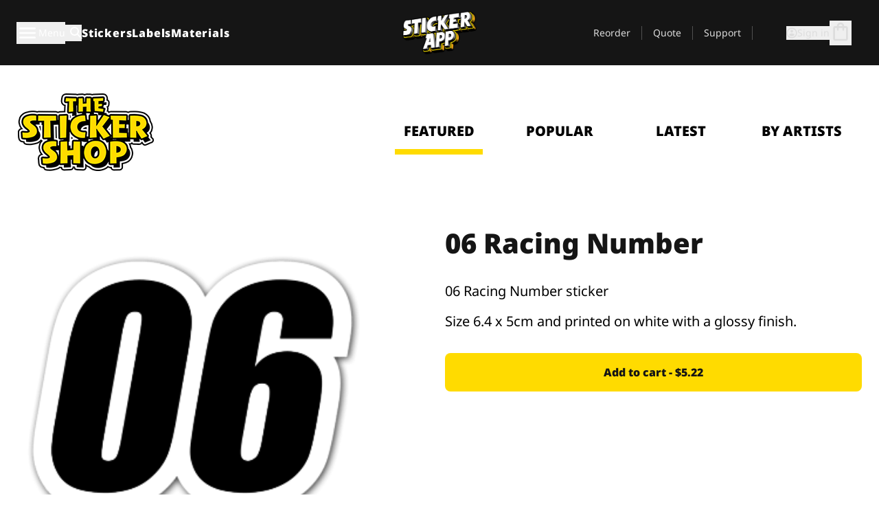

--- FILE ---
content_type: text/javascript
request_url: https://stickerapp.com/_app/immutable/chunks/BJSOptLK.js
body_size: 12152
content:
var Qt=t=>{throw TypeError(t)};var qe=(t,e,n)=>e.has(t)||Qt("Cannot "+n);var S=(t,e,n)=>(qe(t,e,"read from private field"),n?n.call(t):e.get(t)),C=(t,e,n)=>e.has(t)?Qt("Cannot add the same private member more than once"):e instanceof WeakSet?e.add(t):e.set(t,n);import{ax as Mt,I as te,C as N,i as j,A as $,a1 as Ge,L as mt,bu as Ye,bv as ee,bw as He}from"./VXJaE3pu.js";try{let t=typeof window<"u"?window:typeof global<"u"?global:typeof globalThis<"u"?globalThis:typeof self<"u"?self:{},e=new t.Error().stack;e&&(t._sentryDebugIds=t._sentryDebugIds||{},t._sentryDebugIds[e]="4df33f0b-39fc-4a03-a667-c06c3cd8050a",t._sentryDebugIdIdentifier="sentry-dbid-4df33f0b-39fc-4a03-a667-c06c3cd8050a")}catch{}class At{constructor(e,n){this.status=e,typeof n=="string"?this.body={message:n}:n?this.body=n:this.body={message:`Error: ${e}`}}toString(){return JSON.stringify(this.body)}}class Vt{constructor(e,n){this.status=e,this.location=n}}class qt extends Error{constructor(e,n,r){super(r),this.status=e,this.text=n}}new URL("sveltekit-internal://");function Ke(t,e){return t==="/"||e==="ignore"?t:e==="never"?t.endsWith("/")?t.slice(0,-1):t:e==="always"&&!t.endsWith("/")?t+"/":t}function We(t){return t.split("%25").map(decodeURI).join("%25")}function Je(t){for(const e in t)t[e]=decodeURIComponent(t[e]);return t}function Ct({href:t}){return t.split("#")[0]}function ze(t,e,n,r=!1){const a=new URL(t);Object.defineProperty(a,"searchParams",{value:new Proxy(a.searchParams,{get(i,o){if(o==="get"||o==="getAll"||o==="has")return f=>(n(f),i[o](f));e();const c=Reflect.get(i,o);return typeof c=="function"?c.bind(i):c}}),enumerable:!0,configurable:!0});const s=["href","pathname","search","toString","toJSON"];r&&s.push("hash");for(const i of s)Object.defineProperty(a,i,{get(){return e(),t[i]},enumerable:!0,configurable:!0});return a}function Xe(...t){let e=5381;for(const n of t)if(typeof n=="string"){let r=n.length;for(;r;)e=e*33^n.charCodeAt(--r)}else if(ArrayBuffer.isView(n)){const r=new Uint8Array(n.buffer,n.byteOffset,n.byteLength);let a=r.length;for(;a;)e=e*33^r[--a]}else throw new TypeError("value must be a string or TypedArray");return(e>>>0).toString(36)}new TextEncoder;const Ze=new TextDecoder;function Qe(t){const e=atob(t),n=new Uint8Array(e.length);for(let r=0;r<e.length;r++)n[r]=e.charCodeAt(r);return n}const tn=window.fetch;window.fetch=(t,e)=>((t instanceof Request?t.method:(e==null?void 0:e.method)||"GET")!=="GET"&&Q.delete(Gt(t)),tn(t,e));const Q=new Map;function en(t,e){const n=Gt(t,e),r=document.querySelector(n);if(r!=null&&r.textContent){r.remove();let{body:a,...s}=JSON.parse(r.textContent);const i=r.getAttribute("data-ttl");return i&&Q.set(n,{body:a,init:s,ttl:1e3*Number(i)}),r.getAttribute("data-b64")!==null&&(a=Qe(a)),Promise.resolve(new Response(a,s))}return window.fetch(t,e)}function nn(t,e,n){if(Q.size>0){const r=Gt(t,n),a=Q.get(r);if(a){if(performance.now()<a.ttl&&["default","force-cache","only-if-cached",void 0].includes(n==null?void 0:n.cache))return new Response(a.body,a.init);Q.delete(r)}}return window.fetch(e,n)}function Gt(t,e){let r=`script[data-sveltekit-fetched][data-url=${JSON.stringify(t instanceof Request?t.url:t)}]`;if(e!=null&&e.headers||e!=null&&e.body){const a=[];e.headers&&a.push([...new Headers(e.headers)].join(",")),e.body&&(typeof e.body=="string"||ArrayBuffer.isView(e.body))&&a.push(e.body),r+=`[data-hash="${Xe(...a)}"]`}return r}const an=/^(\[)?(\.\.\.)?(\w+)(?:=(\w+))?(\])?$/;function rn(t){const e=[];return{pattern:t==="/"?/^\/$/:new RegExp(`^${sn(t).map(r=>{const a=/^\[\.\.\.(\w+)(?:=(\w+))?\]$/.exec(r);if(a)return e.push({name:a[1],matcher:a[2],optional:!1,rest:!0,chained:!0}),"(?:/([^]*))?";const s=/^\[\[(\w+)(?:=(\w+))?\]\]$/.exec(r);if(s)return e.push({name:s[1],matcher:s[2],optional:!0,rest:!1,chained:!0}),"(?:/([^/]+))?";if(!r)return;const i=r.split(/\[(.+?)\](?!\])/);return"/"+i.map((c,f)=>{if(f%2){if(c.startsWith("x+"))return Ot(String.fromCharCode(parseInt(c.slice(2),16)));if(c.startsWith("u+"))return Ot(String.fromCharCode(...c.slice(2).split("-").map(u=>parseInt(u,16))));const d=an.exec(c),[,h,_,l,p]=d;return e.push({name:l,matcher:p,optional:!!h,rest:!!_,chained:_?f===1&&i[0]==="":!1}),_?"([^]*?)":h?"([^/]*)?":"([^/]+?)"}return Ot(c)}).join("")}).join("")}/?$`),params:e}}function on(t){return t!==""&&!/^\([^)]+\)$/.test(t)}function sn(t){return t.slice(1).split("/").filter(on)}function cn(t,e,n){const r={},a=t.slice(1),s=a.filter(o=>o!==void 0);let i=0;for(let o=0;o<e.length;o+=1){const c=e[o];let f=a[o-i];if(c.chained&&c.rest&&i&&(f=a.slice(o-i,o+1).filter(d=>d).join("/"),i=0),f===void 0){c.rest&&(r[c.name]="");continue}if(!c.matcher||n[c.matcher](f)){r[c.name]=f;const d=e[o+1],h=a[o+1];d&&!d.rest&&d.optional&&h&&c.chained&&(i=0),!d&&!h&&Object.keys(r).length===s.length&&(i=0);continue}if(c.optional&&c.chained){i++;continue}return}if(!i)return r}function Ot(t){return t.normalize().replace(/[[\]]/g,"\\$&").replace(/%/g,"%25").replace(/\//g,"%2[Ff]").replace(/\?/g,"%3[Ff]").replace(/#/g,"%23").replace(/[.*+?^${}()|\\]/g,"\\$&")}function ln({nodes:t,server_loads:e,dictionary:n,matchers:r}){const a=new Set(e);return Object.entries(n).map(([o,[c,f,d]])=>{const{pattern:h,params:_}=rn(o),l={id:o,exec:p=>{const u=h.exec(p);if(u)return cn(u,_,r)},errors:[1,...d||[]].map(p=>t[p]),layouts:[0,...f||[]].map(i),leaf:s(c)};return l.errors.length=l.layouts.length=Math.max(l.errors.length,l.layouts.length),l});function s(o){const c=o<0;return c&&(o=~o),[c,t[o]]}function i(o){return o===void 0?o:[a.has(o),t[o]]}}function ye(t,e=JSON.parse){try{return e(sessionStorage[t])}catch{}}function ne(t,e,n=JSON.stringify){const r=n(e);try{sessionStorage[t]=r}catch{}}var de;const P=((de=globalThis.__sveltekit_1son07)==null?void 0:de.base)??"";var he;const fn=((he=globalThis.__sveltekit_1son07)==null?void 0:he.assets)??P??"",un="1768919930625",_e="sveltekit:snapshot",we="sveltekit:scroll",Yt="sveltekit:states",ve="sveltekit:pageurl",G="sveltekit:history",z="sveltekit:navigation",V={tap:1,hover:2,viewport:3,eager:4,off:-1,false:-1},pt=location.origin;function Rt(t){if(t instanceof URL)return t;let e=document.baseURI;if(!e){const n=document.getElementsByTagName("base");e=n.length?n[0].href:document.URL}return new URL(t,e)}function It(){return{x:pageXOffset,y:pageYOffset}}function H(t,e){return t.getAttribute(`data-sveltekit-${e}`)}const ae={...V,"":V.hover};function be(t){let e=t.assignedSlot??t.parentNode;return(e==null?void 0:e.nodeType)===11&&(e=e.host),e}function ke(t,e){for(;t&&t!==e;){if(t.nodeName.toUpperCase()==="A"&&t.hasAttribute("href"))return t;t=be(t)}}function $t(t,e,n){let r;try{if(r=new URL(t instanceof SVGAElement?t.href.baseVal:t.href,document.baseURI),n&&r.hash.match(/^#[^/]/)){const o=location.hash.split("#")[1]||"/";r.hash=`#${o}${r.hash}`}}catch{}const a=t instanceof SVGAElement?t.target.baseVal:t.target,s=!r||!!a||Tt(r,e,n)||(t.getAttribute("rel")||"").split(/\s+/).includes("external"),i=(r==null?void 0:r.origin)===pt&&t.hasAttribute("download");return{url:r,external:s,target:a,download:i}}function yt(t){let e=null,n=null,r=null,a=null,s=null,i=null,o=t;for(;o&&o!==document.documentElement;)r===null&&(r=H(o,"preload-code")),a===null&&(a=H(o,"preload-data")),e===null&&(e=H(o,"keepfocus")),n===null&&(n=H(o,"noscroll")),s===null&&(s=H(o,"reload")),i===null&&(i=H(o,"replacestate")),o=be(o);function c(f){switch(f){case"":case"true":return!0;case"off":case"false":return!1;default:return}}return{preload_code:ae[r??"off"],preload_data:ae[a??"off"],keepfocus:c(e),noscroll:c(n),reload:c(s),replace_state:c(i)}}function re(t){const e=Mt(t);let n=!0;function r(){n=!0,e.update(i=>i)}function a(i){n=!1,e.set(i)}function s(i){let o;return e.subscribe(c=>{(o===void 0||n&&c!==o)&&i(o=c)})}return{notify:r,set:a,subscribe:s}}const Ee={v:()=>{}};function dn(){const{set:t,subscribe:e}=Mt(!1);let n;async function r(){clearTimeout(n);try{const a=await fetch(`${fn}/_app/version.json`,{headers:{pragma:"no-cache","cache-control":"no-cache"}});if(!a.ok)return!1;const i=(await a.json()).version!==un;return i&&(t(!0),Ee.v(),clearTimeout(n)),i}catch{return!1}}return{subscribe:e,check:r}}function Tt(t,e,n){return t.origin!==pt||!t.pathname.startsWith(e)?!0:n?!(t.pathname===e+"/"||t.pathname===e+"/index.html"||t.protocol==="file:"&&t.pathname.replace(/\/[^/]+\.html?$/,"")===e):!1}function Xn(t){}function hn(t){const e=gn(t),n=new ArrayBuffer(e.length),r=new DataView(n);for(let a=0;a<n.byteLength;a++)r.setUint8(a,e.charCodeAt(a));return n}const pn="ABCDEFGHIJKLMNOPQRSTUVWXYZabcdefghijklmnopqrstuvwxyz0123456789+/";function gn(t){t.length%4===0&&(t=t.replace(/==?$/,""));let e="",n=0,r=0;for(let a=0;a<t.length;a++)n<<=6,n|=pn.indexOf(t[a]),r+=6,r===24&&(e+=String.fromCharCode((n&16711680)>>16),e+=String.fromCharCode((n&65280)>>8),e+=String.fromCharCode(n&255),n=r=0);return r===12?(n>>=4,e+=String.fromCharCode(n)):r===18&&(n>>=2,e+=String.fromCharCode((n&65280)>>8),e+=String.fromCharCode(n&255)),e}const mn=-1,yn=-2,_n=-3,wn=-4,vn=-5,bn=-6;function kn(t,e){if(typeof t=="number")return a(t,!0);if(!Array.isArray(t)||t.length===0)throw new Error("Invalid input");const n=t,r=Array(n.length);function a(s,i=!1){if(s===mn)return;if(s===_n)return NaN;if(s===wn)return 1/0;if(s===vn)return-1/0;if(s===bn)return-0;if(i||typeof s!="number")throw new Error("Invalid input");if(s in r)return r[s];const o=n[s];if(!o||typeof o!="object")r[s]=o;else if(Array.isArray(o))if(typeof o[0]=="string"){const c=o[0],f=e&&Object.hasOwn(e,c)?e[c]:void 0;if(f){let d=o[1];return typeof d!="number"&&(d=n.push(o[1])-1),r[s]=f(a(d))}switch(c){case"Date":r[s]=new Date(o[1]);break;case"Set":const d=new Set;r[s]=d;for(let l=1;l<o.length;l+=1)d.add(a(o[l]));break;case"Map":const h=new Map;r[s]=h;for(let l=1;l<o.length;l+=2)h.set(a(o[l]),a(o[l+1]));break;case"RegExp":r[s]=new RegExp(o[1],o[2]);break;case"Object":r[s]=Object(o[1]);break;case"BigInt":r[s]=BigInt(o[1]);break;case"null":const _=Object.create(null);r[s]=_;for(let l=1;l<o.length;l+=2)_[o[l]]=a(o[l+1]);break;case"Int8Array":case"Uint8Array":case"Uint8ClampedArray":case"Int16Array":case"Uint16Array":case"Int32Array":case"Uint32Array":case"Float32Array":case"Float64Array":case"BigInt64Array":case"BigUint64Array":{const l=globalThis[c],p=new l(a(o[1]));r[s]=o[2]!==void 0?p.subarray(o[2],o[3]):p;break}case"ArrayBuffer":{const l=o[1],p=hn(l);r[s]=p;break}case"Temporal.Duration":case"Temporal.Instant":case"Temporal.PlainDate":case"Temporal.PlainTime":case"Temporal.PlainDateTime":case"Temporal.PlainMonthDay":case"Temporal.PlainYearMonth":case"Temporal.ZonedDateTime":{const l=c.slice(9);r[s]=Temporal[l].from(o[1]);break}case"URL":{const l=new URL(o[1]);r[s]=l;break}case"URLSearchParams":{const l=new URLSearchParams(o[1]);r[s]=l;break}default:throw new Error(`Unknown type ${c}`)}}else{const c=new Array(o.length);r[s]=c;for(let f=0;f<o.length;f+=1){const d=o[f];d!==yn&&(c[f]=a(d))}}else{const c={};r[s]=c;for(const f in o){if(f==="__proto__")throw new Error("Cannot parse an object with a `__proto__` property");const d=o[f];c[f]=a(d)}}return r[s]}return a(0)}const Se=new Set(["load","prerender","csr","ssr","trailingSlash","config"]);[...Se];const En=new Set([...Se]);[...En];function Sn(t){return t.filter(e=>e!=null)}const An="x-sveltekit-invalidated",Rn="x-sveltekit-trailing-slash";function _t(t){return t instanceof At||t instanceof qt?t.status:500}function In(t){return t instanceof qt?t.text:"Internal Error"}let T,et,Nt;const Tn=te.toString().includes("$$")||/function \w+\(\) \{\}/.test(te.toString());var rt,ot,st,it,ct,lt,ft,ut,pe,dt,ge,ht,me;Tn?(T={data:{},form:null,error:null,params:{},route:{id:null},state:{},status:-1,url:new URL("https://example.com")},et={current:null},Nt={current:!1}):(T=new(pe=class{constructor(){C(this,rt,N({}));C(this,ot,N(null));C(this,st,N(null));C(this,it,N({}));C(this,ct,N({id:null}));C(this,lt,N({}));C(this,ft,N(-1));C(this,ut,N(new URL("https://example.com")))}get data(){return j(S(this,rt))}set data(e){$(S(this,rt),e)}get form(){return j(S(this,ot))}set form(e){$(S(this,ot),e)}get error(){return j(S(this,st))}set error(e){$(S(this,st),e)}get params(){return j(S(this,it))}set params(e){$(S(this,it),e)}get route(){return j(S(this,ct))}set route(e){$(S(this,ct),e)}get state(){return j(S(this,lt))}set state(e){$(S(this,lt),e)}get status(){return j(S(this,ft))}set status(e){$(S(this,ft),e)}get url(){return j(S(this,ut))}set url(e){$(S(this,ut),e)}},rt=new WeakMap,ot=new WeakMap,st=new WeakMap,it=new WeakMap,ct=new WeakMap,lt=new WeakMap,ft=new WeakMap,ut=new WeakMap,pe),et=new(ge=class{constructor(){C(this,dt,N(null))}get current(){return j(S(this,dt))}set current(e){$(S(this,dt),e)}},dt=new WeakMap,ge),Nt=new(me=class{constructor(){C(this,ht,N(!1))}get current(){return j(S(this,ht))}set current(e){$(S(this,ht),e)}},ht=new WeakMap,me),Ee.v=()=>Nt.current=!0);function Ae(t){Object.assign(T,t)}const Ln="/__data.json",Un=".html__data.json";function Pn(t){return t.endsWith(".html")?t.replace(/\.html$/,Un):t.replace(/\/$/,"")+Ln}const oe={spanContext(){return xn},setAttribute(){return this},setAttributes(){return this},addEvent(){return this},setStatus(){return this},updateName(){return this},end(){return this},isRecording(){return!1},recordException(){return this},addLink(){return this},addLinks(){return this}},xn={traceId:"",spanId:"",traceFlags:0},{onMount:Cn}=Ye,On=Ge??(t=>t()),Nn=new Set(["icon","shortcut icon","apple-touch-icon"]),Y=ye(we)??{},nt=ye(_e)??{},F={url:re({}),page:re({}),navigating:Mt(null),updated:dn()};function Ht(t){Y[t]=It()}function jn(t,e){let n=t+1;for(;Y[n];)delete Y[n],n+=1;for(n=e+1;nt[n];)delete nt[n],n+=1}function X(t,e=!1){return e?location.replace(t.href):location.href=t.href,new Promise(()=>{})}async function Re(){if("serviceWorker"in navigator){const t=await navigator.serviceWorker.getRegistration(P||"/");t&&await t.update()}}function se(){}let Kt,Dt,wt,B,Bt,A;const vt=[],bt=[];let R=null;function Ie(){var t;(t=R==null?void 0:R.fork)==null||t.then(e=>e==null?void 0:e.discard()),R=null}const gt=new Map,Te=new Set,Le=new Set,K=new Set;let w={branch:[],error:null,url:null},Wt=!1,kt=!1,ie=!0,at=!1,Z=!1,Ue=!1,Jt=!1,Lt,I,U,q;const tt=new Set,ce=new Map;async function ea(t,e,n){var s,i,o,c,f;(s=globalThis.__sveltekit_1son07)!=null&&s.data&&globalThis.__sveltekit_1son07.data,document.URL!==location.href&&(location.href=location.href),A=t,await((o=(i=t.hooks).init)==null?void 0:o.call(i)),Kt=ln(t),B=document.documentElement,Bt=e,Dt=t.nodes[0],wt=t.nodes[1],Dt(),wt(),I=(c=history.state)==null?void 0:c[G],U=(f=history.state)==null?void 0:f[z],I||(I=U=Date.now(),history.replaceState({...history.state,[G]:I,[z]:U},""));const r=Y[I];function a(){r&&(history.scrollRestoration="manual",scrollTo(r.x,r.y))}n?(a(),await Hn(Bt,n)):(await W({type:"enter",url:Rt(A.hash?Wn(new URL(location.href)):location.href),replace_state:!0}),a()),Yn()}function $n(){vt.length=0,Jt=!1}function Pe(t){bt.some(e=>e==null?void 0:e.snapshot)&&(nt[t]=bt.map(e=>{var n;return(n=e==null?void 0:e.snapshot)==null?void 0:n.capture()}))}function xe(t){var e;(e=nt[t])==null||e.forEach((n,r)=>{var a,s;(s=(a=bt[r])==null?void 0:a.snapshot)==null||s.restore(n)})}function le(){Ht(I),ne(we,Y),Pe(U),ne(_e,nt)}async function Ce(t,e,n,r){let a;e.invalidateAll&&Ie(),await W({type:"goto",url:Rt(t),keepfocus:e.keepFocus,noscroll:e.noScroll,replace_state:e.replaceState,state:e.state,redirect_count:n,nav_token:r,accept:()=>{e.invalidateAll&&(Jt=!0,a=[...ce.keys()]),e.invalidate&&e.invalidate.forEach(Gn)}}),e.invalidateAll&&mt().then(mt).then(()=>{ce.forEach(({resource:s},i)=>{var o;a!=null&&a.includes(i)&&((o=s.refresh)==null||o.call(s))})})}async function Dn(t){if(t.id!==(R==null?void 0:R.id)){const e={};if(tt.add(e),R={id:t.id,token:e,promise:je({...t,preload:e}).then(n=>(tt.delete(e),n.type==="loaded"&&n.state.error&&Ie(),n)),fork:null},ee){const n=R;n.fork=n.promise.then(r=>{if(n===R&&r.type==="loaded")try{return ee(()=>{Lt.$set(r.props),Ae(r.props.page)})}catch{}return null})}}return R.promise}async function jt(t){var n;const e=(n=await Pt(t,!1))==null?void 0:n.route;e&&await Promise.all([...e.layouts,e.leaf].map(r=>r==null?void 0:r[1]()))}async function Oe(t,e,n){var a;w=t.state;const r=document.querySelector("style[data-sveltekit]");if(r&&r.remove(),Object.assign(T,t.props.page),Lt=new A.root({target:e,props:{...t.props,stores:F,components:bt},hydrate:n,sync:!1}),await Promise.resolve(),xe(U),n){const s={from:null,to:{params:w.params,route:{id:((a=w.route)==null?void 0:a.id)??null},url:new URL(location.href)},willUnload:!1,type:"enter",complete:Promise.resolve()};K.forEach(i=>i(s))}kt=!0}function Et({url:t,params:e,branch:n,status:r,error:a,route:s,form:i}){let o="never";if(P&&(t.pathname===P||t.pathname===P+"/"))o="always";else for(const l of n)(l==null?void 0:l.slash)!==void 0&&(o=l.slash);t.pathname=Ke(t.pathname,o),t.search=t.search;const c={type:"loaded",state:{url:t,params:e,branch:n,error:a,route:s},props:{constructors:Sn(n).map(l=>l.node.component),page:xt(T)}};i!==void 0&&(c.props.form=i);let f={},d=!T,h=0;for(let l=0;l<Math.max(n.length,w.branch.length);l+=1){const p=n[l],u=w.branch[l];(p==null?void 0:p.data)!==(u==null?void 0:u.data)&&(d=!0),p&&(f={...f,...p.data},d&&(c.props[`data_${h}`]=f),h+=1)}return(!w.url||t.href!==w.url.href||w.error!==a||i!==void 0&&i!==T.form||d)&&(c.props.page={error:a,params:e,route:{id:(s==null?void 0:s.id)??null},state:{},status:r,url:new URL(t),form:i??null,data:d?f:T.data}),c}async function zt({loader:t,parent:e,url:n,params:r,route:a,server_data_node:s}){var d,h,_;let i=null,o=!0;const c={dependencies:new Set,params:new Set,parent:!1,route:!1,url:!1,search_params:new Set},f=await t();if((d=f.universal)!=null&&d.load){let l=function(...u){for(const g of u){const{href:y}=new URL(g,n);c.dependencies.add(y)}};const p={tracing:{enabled:!1,root:oe,current:oe},route:new Proxy(a,{get:(u,g)=>(o&&(c.route=!0),u[g])}),params:new Proxy(r,{get:(u,g)=>(o&&c.params.add(g),u[g])}),data:(s==null?void 0:s.data)??null,url:ze(n,()=>{o&&(c.url=!0)},u=>{o&&c.search_params.add(u)},A.hash),async fetch(u,g){u instanceof Request&&(g={body:u.method==="GET"||u.method==="HEAD"?void 0:await u.blob(),cache:u.cache,credentials:u.credentials,headers:[...u.headers].length>0?u==null?void 0:u.headers:void 0,integrity:u.integrity,keepalive:u.keepalive,method:u.method,mode:u.mode,redirect:u.redirect,referrer:u.referrer,referrerPolicy:u.referrerPolicy,signal:u.signal,...g});const{resolved:y,promise:L}=Ne(u,g,n);return o&&l(y.href),L},setHeaders:()=>{},depends:l,parent(){return o&&(c.parent=!0),e()},untrack(u){o=!1;try{return u()}finally{o=!0}}};i=await f.universal.load.call(null,p)??null}return{node:f,loader:t,server:s,universal:(h=f.universal)!=null&&h.load?{type:"data",data:i,uses:c}:null,data:i??(s==null?void 0:s.data)??null,slash:((_=f.universal)==null?void 0:_.trailingSlash)??(s==null?void 0:s.slash)}}function Ne(t,e,n){let r=t instanceof Request?t.url:t;const a=new URL(r,n);a.origin===n.origin&&(r=a.href.slice(n.origin.length));const s=kt?nn(r,a.href,e):en(r,e);return{resolved:a,promise:s}}function fe(t,e,n,r,a,s){if(Jt)return!0;if(!a)return!1;if(a.parent&&t||a.route&&e||a.url&&n)return!0;for(const i of a.search_params)if(r.has(i))return!0;for(const i of a.params)if(s[i]!==w.params[i])return!0;for(const i of a.dependencies)if(vt.some(o=>o(new URL(i))))return!0;return!1}function Xt(t,e){return(t==null?void 0:t.type)==="data"?t:(t==null?void 0:t.type)==="skip"?e??null:null}function Bn(t,e){if(!t)return new Set(e.searchParams.keys());const n=new Set([...t.searchParams.keys(),...e.searchParams.keys()]);for(const r of n){const a=t.searchParams.getAll(r),s=e.searchParams.getAll(r);a.every(i=>s.includes(i))&&s.every(i=>a.includes(i))&&n.delete(r)}return n}function ue({error:t,url:e,route:n,params:r}){return{type:"loaded",state:{error:t,url:e,route:n,params:r,branch:[]},props:{page:xt(T),constructors:[]}}}async function je({id:t,invalidating:e,url:n,params:r,route:a,preload:s}){if((R==null?void 0:R.id)===t)return tt.delete(R.token),R.promise;const{errors:i,layouts:o,leaf:c}=a,f=[...o,c];i.forEach(m=>m==null?void 0:m().catch(()=>{})),f.forEach(m=>m==null?void 0:m[1]().catch(()=>{}));let d=null;const h=w.url?t!==St(w.url):!1,_=w.route?a.id!==w.route.id:!1,l=Bn(w.url,n);let p=!1;{const m=f.map((v,b)=>{var E;const k=w.branch[b],O=!!(v!=null&&v[0])&&((k==null?void 0:k.loader)!==v[1]||fe(p,_,h,l,(E=k.server)==null?void 0:E.uses,r));return O&&(p=!0),O});if(m.some(Boolean)){try{d=await Fe(n,m)}catch(v){const b=await J(v,{url:n,params:r,route:{id:t}});return tt.has(s)?ue({error:b,url:n,params:r,route:a}):Ut({status:_t(v),error:b,url:n,route:a})}if(d.type==="redirect")return d}}const u=d==null?void 0:d.nodes;let g=!1;const y=f.map(async(m,v)=>{var E;if(!m)return;const b=w.branch[v],k=u==null?void 0:u[v];if((!k||k.type==="skip")&&m[1]===(b==null?void 0:b.loader)&&!fe(g,_,h,l,(E=b.universal)==null?void 0:E.uses,r))return b;if(g=!0,(k==null?void 0:k.type)==="error")throw k;return zt({loader:m[1],url:n,params:r,route:a,parent:async()=>{var x;const D={};for(let M=0;M<v;M+=1)Object.assign(D,(x=await y[M])==null?void 0:x.data);return D},server_data_node:Xt(k===void 0&&m[0]?{type:"skip"}:k??null,m[0]?b==null?void 0:b.server:void 0)})});for(const m of y)m.catch(()=>{});const L=[];for(let m=0;m<f.length;m+=1)if(f[m])try{L.push(await y[m])}catch(v){if(v instanceof Vt)return{type:"redirect",location:v.location};if(tt.has(s))return ue({error:await J(v,{params:r,url:n,route:{id:a.id}}),url:n,params:r,route:a});let b=_t(v),k;if(u!=null&&u.includes(v))b=v.status??b,k=v.error;else if(v instanceof At)k=v.body;else{if(await F.updated.check())return await Re(),await X(n);k=await J(v,{params:r,url:n,route:{id:a.id}})}const O=await Fn(m,L,i);return O?Et({url:n,params:r,branch:L.slice(0,O.idx).concat(O.node),status:b,error:k,route:a}):await De(n,{id:a.id},k,b)}else L.push(void 0);return Et({url:n,params:r,branch:L,status:200,error:null,route:a,form:e?void 0:null})}async function Fn(t,e,n){for(;t--;)if(n[t]){let r=t;for(;!e[r];)r-=1;try{return{idx:r+1,node:{node:await n[t](),loader:n[t],data:{},server:null,universal:null}}}catch{continue}}}async function Ut({status:t,error:e,url:n,route:r}){const a={};let s=null;if(A.server_loads[0]===0)try{const o=await Fe(n,[!0]);if(o.type!=="data"||o.nodes[0]&&o.nodes[0].type!=="data")throw 0;s=o.nodes[0]??null}catch{(n.origin!==pt||n.pathname!==location.pathname||Wt)&&await X(n)}try{const i=await zt({loader:Dt,url:n,params:a,route:r,parent:()=>Promise.resolve({}),server_data_node:Xt(s)}),o={node:await wt(),loader:wt,universal:null,server:null,data:null};return Et({url:n,params:a,branch:[i,o],status:t,error:e,route:null})}catch(i){if(i instanceof Vt)return Ce(new URL(i.location,location.href),{},0);throw i}}async function Mn(t){const e=t.href;if(gt.has(e))return gt.get(e);let n;try{const r=(async()=>{let a=await A.hooks.reroute({url:new URL(t),fetch:async(s,i)=>Ne(s,i,t).promise})??t;if(typeof a=="string"){const s=new URL(t);A.hash?s.hash=a:s.pathname=a,a=s}return a})();gt.set(e,r),n=await r}catch{gt.delete(e);return}return n}async function Pt(t,e){if(t&&!Tt(t,P,A.hash)){const n=await Mn(t);if(!n)return;const r=Vn(n);for(const a of Kt){const s=a.exec(r);if(s)return{id:St(t),invalidating:e,route:a,params:Je(s),url:t}}}}function Vn(t){return We(A.hash?t.hash.replace(/^#/,"").replace(/[?#].+/,""):t.pathname.slice(P.length))||"/"}function St(t){return(A.hash?t.hash.replace(/^#/,""):t.pathname)+t.search}function $e({url:t,type:e,intent:n,delta:r,event:a}){let s=!1;const i=Zt(w,n,t,e);r!==void 0&&(i.navigation.delta=r),a!==void 0&&(i.navigation.event=a);const o={...i.navigation,cancel:()=>{s=!0,i.reject(new Error("navigation cancelled"))}};return at||Te.forEach(c=>c(o)),s?null:i}async function W({type:t,url:e,popped:n,keepfocus:r,noscroll:a,replace_state:s,state:i={},redirect_count:o=0,nav_token:c={},accept:f=se,block:d=se,event:h}){var O;const _=q;q=c;const l=await Pt(e,!1),p=t==="enter"?Zt(w,l,e,t):$e({url:e,type:t,delta:n==null?void 0:n.delta,intent:l,event:h});if(!p){d(),q===c&&(q=_);return}const u=I,g=U;f(),at=!0,kt&&p.navigation.type!=="enter"&&F.navigating.set(et.current=p.navigation);let y=l&&await je(l);if(!y){if(Tt(e,P,A.hash))return await X(e,s);y=await De(e,{id:null},await J(new qt(404,"Not Found",`Not found: ${e.pathname}`),{url:e,params:{},route:{id:null}}),404,s)}if(e=(l==null?void 0:l.url)||e,q!==c)return p.reject(new Error("navigation aborted")),!1;if(y.type==="redirect"){if(o<20){await W({type:t,url:new URL(y.location,e),popped:n,keepfocus:r,noscroll:a,replace_state:s,state:i,redirect_count:o+1,nav_token:c}),p.fulfil(void 0);return}y=await Ut({status:500,error:await J(new Error("Redirect loop"),{url:e,params:{},route:{id:null}}),url:e,route:{id:null}})}else y.props.page.status>=400&&await F.updated.check()&&(await Re(),await X(e,s));if($n(),Ht(u),Pe(g),y.props.page.url.pathname!==e.pathname&&(e.pathname=y.props.page.url.pathname),i=n?n.state:i,!n){const E=s?0:1,D={[G]:I+=E,[z]:U+=E,[Yt]:i};(s?history.replaceState:history.pushState).call(history,D,"",e),s||jn(I,U)}const L=R==null?void 0:R.fork;R=null,y.props.page.state=i;let m;if(kt){const E=(await Promise.all(Array.from(Le,x=>x(p.navigation)))).filter(x=>typeof x=="function");if(E.length>0){let x=function(){E.forEach(M=>{K.delete(M)})};E.push(x),E.forEach(M=>{K.add(M)})}w=y.state,y.props.page&&(y.props.page.url=e);const D=L&&await L;D?m=D.commit():(Lt.$set(y.props),Ae(y.props.page),m=(O=He)==null?void 0:O()),Ue=!0}else await Oe(y,Bt,!1);const{activeElement:v}=document;await m,await mt(),await mt();let b=n?n.scroll:a?It():null;if(ie){const E=e.hash&&document.getElementById(Ve(e));if(b)scrollTo(b.x,b.y);else if(E){E.scrollIntoView();const{top:D,left:x}=E.getBoundingClientRect();b={x:pageXOffset+x,y:pageYOffset+D}}else scrollTo(0,0)}const k=document.activeElement!==v&&document.activeElement!==document.body;!r&&!k&&Kn(e,b),ie=!0,y.props.page&&Object.assign(T,y.props.page),at=!1,t==="popstate"&&xe(U),p.fulfil(void 0),K.forEach(E=>E(p.navigation)),F.navigating.set(et.current=null)}async function De(t,e,n,r,a){return t.origin===pt&&t.pathname===location.pathname&&!Wt?await Ut({status:r,error:n,url:t,route:e}):await X(t,a)}function qn(){let t,e,n;B.addEventListener("mousemove",o=>{const c=o.target;clearTimeout(t),t=setTimeout(()=>{s(c,V.hover)},20)});function r(o){o.defaultPrevented||s(o.composedPath()[0],V.tap)}B.addEventListener("mousedown",r),B.addEventListener("touchstart",r,{passive:!0});const a=new IntersectionObserver(o=>{for(const c of o)c.isIntersecting&&(jt(new URL(c.target.href)),a.unobserve(c.target))},{threshold:0});async function s(o,c){const f=ke(o,B),d=f===e&&c>=n;if(!f||d)return;const{url:h,external:_,download:l}=$t(f,P,A.hash);if(_||l)return;const p=yt(f),u=h&&St(w.url)===St(h);if(!(p.reload||u))if(c<=p.preload_data){e=f,n=V.tap;const g=await Pt(h,!1);if(!g)return;Dn(g)}else c<=p.preload_code&&(e=f,n=c,jt(h))}function i(){a.disconnect();for(const o of B.querySelectorAll("a")){const{url:c,external:f,download:d}=$t(o,P,A.hash);if(f||d)continue;const h=yt(o);h.reload||(h.preload_code===V.viewport&&a.observe(o),h.preload_code===V.eager&&jt(c))}}K.add(i),i()}function J(t,e){if(t instanceof At)return t.body;const n=_t(t),r=In(t);return A.hooks.handleError({error:t,event:e,status:n,message:r})??{message:r}}function Be(t,e){Cn(()=>(t.add(e),()=>{t.delete(e)}))}function na(t){Be(K,t)}function aa(t){Be(Le,t)}function ra(t,e={}){return t=new URL(Rt(t)),t.origin!==pt?Promise.reject(new Error("goto: invalid URL")):Ce(t,e,0)}function Gn(t){if(typeof t=="function")vt.push(t);else{const{href:e}=new URL(t,location.href);vt.push(n=>n.href===e)}}function oa(t,e){const n={[G]:I,[z]:U,[ve]:T.url.href,[Yt]:e};history.replaceState(n,"",Rt(t)),T.state=e,Lt.$set({page:On(()=>xt(T))})}function Yn(){var e;history.scrollRestoration="manual",addEventListener("beforeunload",n=>{let r=!1;if(le(),!at){const a=Zt(w,void 0,null,"leave"),s={...a.navigation,cancel:()=>{r=!0,a.reject(new Error("navigation cancelled"))}};Te.forEach(i=>i(s))}r?(n.preventDefault(),n.returnValue=""):history.scrollRestoration="auto"}),addEventListener("visibilitychange",()=>{document.visibilityState==="hidden"&&le()}),(e=navigator.connection)!=null&&e.saveData||qn(),B.addEventListener("click",async n=>{if(n.button||n.which!==1||n.metaKey||n.ctrlKey||n.shiftKey||n.altKey||n.defaultPrevented)return;const r=ke(n.composedPath()[0],B);if(!r)return;const{url:a,external:s,target:i,download:o}=$t(r,P,A.hash);if(!a)return;if(i==="_parent"||i==="_top"){if(window.parent!==window)return}else if(i&&i!=="_self")return;const c=yt(r);if(!(r instanceof SVGAElement)&&a.protocol!==location.protocol&&!(a.protocol==="https:"||a.protocol==="http:")||o)return;const[d,h]=(A.hash?a.hash.replace(/^#/,""):a.href).split("#"),_=d===Ct(location);if(s||c.reload&&(!_||!h)){$e({url:a,type:"link",event:n})?at=!0:n.preventDefault();return}if(h!==void 0&&_){const[,l]=w.url.href.split("#");if(l===h){if(n.preventDefault(),h===""||h==="top"&&r.ownerDocument.getElementById("top")===null)scrollTo({top:0});else{const p=r.ownerDocument.getElementById(decodeURIComponent(h));p&&(p.scrollIntoView(),p.focus())}return}if(Z=!0,Ht(I),t(a),!c.replace_state)return;Z=!1}n.preventDefault(),await new Promise(l=>{requestAnimationFrame(()=>{setTimeout(l,0)}),setTimeout(l,100)}),await W({type:"link",url:a,keepfocus:c.keepfocus,noscroll:c.noscroll,replace_state:c.replace_state??a.href===location.href,event:n})}),B.addEventListener("submit",n=>{if(n.defaultPrevented)return;const r=HTMLFormElement.prototype.cloneNode.call(n.target),a=n.submitter;if(((a==null?void 0:a.formTarget)||r.target)==="_blank"||((a==null?void 0:a.formMethod)||r.method)!=="get")return;const o=new URL((a==null?void 0:a.hasAttribute("formaction"))&&(a==null?void 0:a.formAction)||r.action);if(Tt(o,P,!1))return;const c=n.target,f=yt(c);if(f.reload)return;n.preventDefault(),n.stopPropagation();const d=new FormData(c,a);o.search=new URLSearchParams(d).toString(),W({type:"form",url:o,keepfocus:f.keepfocus,noscroll:f.noscroll,replace_state:f.replace_state??o.href===location.href,event:n})}),addEventListener("popstate",async n=>{var r;if(!Ft){if((r=n.state)!=null&&r[G]){const a=n.state[G];if(q={},a===I)return;const s=Y[a],i=n.state[Yt]??{},o=new URL(n.state[ve]??location.href),c=n.state[z],f=w.url?Ct(location)===Ct(w.url):!1;if(c===U&&(Ue||f)){i!==T.state&&(T.state=i),t(o),Y[I]=It(),s&&scrollTo(s.x,s.y),I=a;return}const h=a-I;await W({type:"popstate",url:o,popped:{state:i,scroll:s,delta:h},accept:()=>{I=a,U=c},block:()=>{history.go(-h)},nav_token:q,event:n})}else if(!Z){const a=new URL(location.href);t(a),A.hash&&location.reload()}}}),addEventListener("hashchange",()=>{Z&&(Z=!1,history.replaceState({...history.state,[G]:++I,[z]:U},"",location.href))});for(const n of document.querySelectorAll("link"))Nn.has(n.rel)&&(n.href=n.href);addEventListener("pageshow",n=>{n.persisted&&F.navigating.set(et.current=null)});function t(n){w.url=T.url=n,F.page.set(xt(T)),F.page.notify()}}async function Hn(t,{status:e=200,error:n,node_ids:r,params:a,route:s,server_route:i,data:o,form:c}){Wt=!0;const f=new URL(location.href);let d;({params:a={},route:s={id:null}}=await Pt(f,!1)||{}),d=Kt.find(({id:l})=>l===s.id);let h,_=!0;try{const l=r.map(async(u,g)=>{const y=o[g];return y!=null&&y.uses&&(y.uses=Me(y.uses)),zt({loader:A.nodes[u],url:f,params:a,route:s,parent:async()=>{const L={};for(let m=0;m<g;m+=1)Object.assign(L,(await l[m]).data);return L},server_data_node:Xt(y)})}),p=await Promise.all(l);if(d){const u=d.layouts;for(let g=0;g<u.length;g++)u[g]||p.splice(g,0,void 0)}h=Et({url:f,params:a,branch:p,status:e,error:n,form:c,route:d??null})}catch(l){if(l instanceof Vt){await X(new URL(l.location,location.href));return}h=await Ut({status:_t(l),error:await J(l,{url:f,params:a,route:s}),url:f,route:s}),t.textContent="",_=!1}h.props.page&&(h.props.page.state={}),await Oe(h,t,_)}async function Fe(t,e){var s;const n=new URL(t);n.pathname=Pn(t.pathname),t.pathname.endsWith("/")&&n.searchParams.append(Rn,"1"),n.searchParams.append(An,e.map(i=>i?"1":"0").join(""));const r=window.fetch,a=await r(n.href,{});if(!a.ok){let i;throw(s=a.headers.get("content-type"))!=null&&s.includes("application/json")?i=await a.json():a.status===404?i="Not Found":a.status===500&&(i="Internal Error"),new At(a.status,i)}return new Promise(async i=>{var h;const o=new Map,c=a.body.getReader();function f(_){return kn(_,{...A.decoders,Promise:l=>new Promise((p,u)=>{o.set(l,{fulfil:p,reject:u})})})}let d="";for(;;){const{done:_,value:l}=await c.read();if(_&&!d)break;for(d+=!l&&d?`
`:Ze.decode(l,{stream:!0});;){const p=d.indexOf(`
`);if(p===-1)break;const u=JSON.parse(d.slice(0,p));if(d=d.slice(p+1),u.type==="redirect")return i(u);if(u.type==="data")(h=u.nodes)==null||h.forEach(g=>{(g==null?void 0:g.type)==="data"&&(g.uses=Me(g.uses),g.data=f(g.data))}),i(u);else if(u.type==="chunk"){const{id:g,data:y,error:L}=u,m=o.get(g);o.delete(g),L?m.reject(f(L)):m.fulfil(f(y))}}}})}function Me(t){return{dependencies:new Set((t==null?void 0:t.dependencies)??[]),params:new Set((t==null?void 0:t.params)??[]),parent:!!(t!=null&&t.parent),route:!!(t!=null&&t.route),url:!!(t!=null&&t.url),search_params:new Set((t==null?void 0:t.search_params)??[])}}let Ft=!1;function Kn(t,e=null){const n=document.querySelector("[autofocus]");if(n)n.focus();else{const r=Ve(t);if(r&&document.getElementById(r)){const{x:s,y:i}=e??It();setTimeout(()=>{const o=history.state;Ft=!0,location.replace(`#${r}`),A.hash&&location.replace(t.hash),history.replaceState(o,"",t.hash),scrollTo(s,i),Ft=!1})}else{const s=document.body,i=s.getAttribute("tabindex");s.tabIndex=-1,s.focus({preventScroll:!0,focusVisible:!1}),i!==null?s.setAttribute("tabindex",i):s.removeAttribute("tabindex")}const a=getSelection();if(a&&a.type!=="None"){const s=[];for(let i=0;i<a.rangeCount;i+=1)s.push(a.getRangeAt(i));setTimeout(()=>{if(a.rangeCount===s.length){for(let i=0;i<a.rangeCount;i+=1){const o=s[i],c=a.getRangeAt(i);if(o.commonAncestorContainer!==c.commonAncestorContainer||o.startContainer!==c.startContainer||o.endContainer!==c.endContainer||o.startOffset!==c.startOffset||o.endOffset!==c.endOffset)return}a.removeAllRanges()}})}}}function Zt(t,e,n,r){var c,f;let a,s;const i=new Promise((d,h)=>{a=d,s=h});return i.catch(()=>{}),{navigation:{from:{params:t.params,route:{id:((c=t.route)==null?void 0:c.id)??null},url:t.url},to:n&&{params:(e==null?void 0:e.params)??null,route:{id:((f=e==null?void 0:e.route)==null?void 0:f.id)??null},url:n},willUnload:!e,type:r,complete:i},fulfil:a,reject:s}}function xt(t){return{data:t.data,error:t.error,form:t.form,params:t.params,route:t.route,state:t.state,status:t.status,url:t.url}}function Wn(t){const e=new URL(t);return e.hash=decodeURIComponent(t.hash),e}function Ve(t){let e;if(A.hash){const[,,n]=t.hash.split("#",3);e=n??""}else e=t.hash.slice(1);return decodeURIComponent(e)}export{na as a,ea as b,ra as g,Xn as l,aa as o,T as p,oa as r,F as s};


--- FILE ---
content_type: text/javascript
request_url: https://stickerapp.com/_app/immutable/chunks/DNKlPRL-.js
body_size: 40623
content:
import{p as prop,s as spread_props,r as rest_props,i as if_block,b as bind_this}from"./a71WPKxp.js";import{p as push,y as from_svg,t as template_effect,a as append,b as pop,i as get,u as user_derived,e as from_html,g as child,s as sibling,r as reset,o as set_text,n as next,h as text,K as user_effect,f as first_child,q as noop,D as delegate,G as proxy,C as state,I as onMount,A as set,J as event,c as comment,a5 as get$1,z as snippet,F as remove_textarea_child,m as getContext,v as hasContext,x as setContext,d as deferred_template_effect,O as mount,$ as $document}from"./VXJaE3pu.js";import{i as clsx,d as clsx$1,j as set_class,e as each,q as getCommonTranslations,S as Stack,f as StackItem,U as set_style,c as Button,p as Paragraph,a as set_attribute,B as ButtonLink,b as await_block,l as index,a2 as KeyboardArrowDown,v as getLocalizationContext,I as Image,aN as Close,T as Text,L as Link,w as getCheckoutSdk,F as getText,b8 as bind_files,G as get$2,C as Type,a5 as Dropdown,_ as Spinner,ae as post,a3 as Modal,b9 as Object$1,ba as Unknown,bb as String$1,bc as Optional,bd as Boolean,be as Union,bf as Array$1,bg as Number$1,bh as Null,D as logger,a8 as FieldLabel,y as bind_value,bi as Literal,aw as setCommonTranslationsContext,E as Error$1,h as head,aK as remove_input_defaults,aL as set_value,bj as bind_select_value,av as getProductsTranslators,Z as Overlay,au as getEnhancedCommereceEventsTracker,a$ as getCartEventsTracker,bk as Drawer,g as action,bl as focusTrap,aS as getIsManualOrder,J as createCurrencyFormatter,Y as ensureLeadingSlash,aX as initializeCheckoutSdk,aZ as setCheckoutState,O as initializeColorContext,bm as setLoginContext,s as setLocalizationContext,bn as ensureNoLeadingSlash,bo as currentOriginalSlug,bp as trackKlaviyoForm,bq as GlobalSdkError,a0 as GtmEventNames,br as trackCTAButton,bs as pushVariable,bt as GtmVariableNames,bu as attempt,P as Page,ah as key,ak as trackForm,ai as Decode,b6 as getSuggestedPostalCode}from"./DJQEs3gf.js";import{B as BaseHeading,Q as PaymentProviderIcons,P as PageSection,R as lastUrl,j as getShoppingCart,G as Grid,b as GridItem,M as MutationButton,d as HeadingMedium,k as BuyStickerCard,e as HeadingSmall,T as ArrowDropDown,L as LiveLineItemStickerPreview,I as StickerPreviewAnimationMode,h as html,V as Checkbox$1,W as ColorUtil,X as SVGTypeEnum,Y as createEditorSdk,z as usePromise,Z as BackgroundOption,_ as MaterialName,$ as StickerPreview,a0 as WhiteLayerMaskMode,a1 as getAddedCustomSticker,m as checkoutDrawerActions,p as page,a2 as STICKER_PREVIEW_CONTEXT_KEY,a3 as checkoutDrawerContext,c as getUrlByLinkType,a4 as onClickOutside,a5 as isComponentReference,a6 as pagesSlug,i as initializeImageContext,O as ProductItem,a7 as preventLinkClicksWhenInEditorMode,a8 as Ke,g as getLoadedComponentsMap,s as storyblokInit,S as StoryblokComponent,H as Header_1,a9 as isHome,F as Footer_1}from"./CS9lklKO.js";import{T as TextLink}from"./x-vhXMxb.js";import{C as Collapse,V as Visibility,I as Info,Q as QuoteCard,B as Banner,c as lineItemToQuoteCard}from"./BYaOKQdm.js";import{C as Check,T as TextField}from"./vFCHByDg.js";import{a as SideScrollableContent,S as StickerShopLayout,A as ArrowForwardIosRounded}from"./CbZB467r.js";import{A as ArrowBack}from"./BgFTIfB5.js";import{H as HeadingLarge}from"./BJDu8Hxw.js";import{a as trackFigureItemView,b as trackFigureAddToCart,g as getBuyStickerCardProps,t as trackCategoryItemViewList}from"./CUPJbsR1.js";import{c as component}from"./PQckyg2g.js";import{H as HeadingXSmall}from"./DnnAVlsK.js";import{A as Add}from"./CGL7dMAw.js";import{A as ArrowForward}from"./B2yn7nUR.js";import{C as Columns}from"./BMkUP3Fg.js";import{C as Column}from"./CoJaOcmH.js";import{C as Checkbox}from"./DhnSSxpP.js";import{c as cardColors}from"./PAICJ-Pm.js";import{P as Pagination}from"./DLEUIZIU.js";import{g as getGtmFormTracker,C as CloudUpload}from"./UQQcOt4R.js";import{g as goto,o as onNavigate,a as afterNavigate}from"./BJSOptLK.js";import{D as Delete}from"./CLE0yiQo.js";import{c as captureCriticalError}from"./CWXSV4DM.js";import{s as setStickerShopContext}from"./DOzqsMfd.js";import{b as browser}from"./BX4UbWr1.js";try{let o=typeof window<"u"?window:typeof global<"u"?global:typeof globalThis<"u"?globalThis:typeof self<"u"?self:{},e=new o.Error().stack;e&&(o._sentryDebugIds=o._sentryDebugIds||{},o._sentryDebugIds[e]="edb270b1-d6c9-4737-9f76-fefe4dfd6465",o._sentryDebugIdIdentifier="sentry-dbid-edb270b1-d6c9-4737-9f76-fefe4dfd6465")}catch{}var root$D=from_svg('<svg xmlns="http://www.w3.org/2000/svg" viewBox="0 -960 960 960" fill="currentcolor"><path d="M328-400q-9 0-14.5-6t-5.5-14q0-2 6-14l145-145q5-5 10-7t11-2q6 0 11 2t10 7l145 145q3 3 4.5 6.5t1.5 7.5q0 8-5.5 14t-14.5 6H328Z"></path></svg>');function ArrowDropUp(o,e){push(e,!0);const r=prop(e,"sizeClass",3,"w-full h-full");var t=root$D();template_effect(a=>set_class(t,0,a),[()=>clsx(clsx$1(r(),"overflow-hidden align-middle"))]),append(o,t),pop()}var root$C=from_svg('<svg xmlns="http://www.w3.org/2000/svg" viewBox="0 -960 960 960" fill="currentcolor"><path d="M480-424 364-308q-11 11-28 11t-28-11q-11-11-11-28t11-28l116-116-116-115q-11-11-11-28t11-28q11-11 28-11t28 11l116 116 115-116q11-11 28-11t28 11q12 12 12 28.5T651-595L535-480l116 116q11 11 11 28t-11 28q-12 12-28.5 12T595-308L480-424Z"></path></svg>');function CloseSmall(o,e){push(e,!0);const r=prop(e,"sizeClass",3,"w-full h-full");var t=root$C();template_effect(a=>set_class(t,0,a),[()=>clsx(clsx$1(r(),"overflow-hidden align-middle"))]),append(o,t),pop()}var root$B=from_svg('<svg xmlns="http://www.w3.org/2000/svg" viewBox="0 -960 960 960" fill="currentcolor"><path d="M240-200h120v-240h240v240h120v-360L480-740 240-560v360Zm-80 80v-480l320-240 320 240v480H520v-240h-80v240H160Zm320-350Z"></path></svg>');function Home(o,e){push(e,!0);const r=prop(e,"sizeClass",3,"w-full h-full");var t=root$B();template_effect(a=>set_class(t,0,a),[()=>clsx(clsx$1(r(),"overflow-hidden align-middle"))]),append(o,t),pop()}var root$A=from_svg('<svg xmlns="http://www.w3.org/2000/svg" viewBox="0 -960 960 960" fill="currentcolor"><path d="M480-528 324-372q-11 11-28 11t-28-11q-11-11-11-28t11-28l184-184q12-12 28-12t28 12l184 184q11 11 11 28t-11 28q-11 11-28 11t-28-11L480-528Z"></path></svg>');function KeyboardArrowUp(o,e){push(e,!0);const r=prop(e,"sizeClass",3,"w-full h-full");var t=root$A();template_effect(a=>set_class(t,0,a),[()=>clsx(clsx$1(r(),"overflow-hidden align-middle"))]),append(o,t),pop()}var root$z=from_svg('<svg xmlns="http://www.w3.org/2000/svg" viewBox="0 -960 960 960" fill="currentcolor"><path d="M433-80q-27 0-46.5-18T363-142l-9-66q-13-5-24.5-12T307-235l-62 26q-25 11-50 2t-39-32l-47-82q-14-23-8-49t27-43l53-40q-1-7-1-13.5v-27q0-6.5 1-13.5l-53-40q-21-17-27-43t8-49l47-82q14-23 39-32t50 2l62 26q11-8 23-15t24-12l9-66q4-26 23.5-44t46.5-18h94q27 0 46.5 18t23.5 44l9 66q13 5 24.5 12t22.5 15l62-26q25-11 50-2t39 32l47 82q14 23 8 49t-27 43l-53 40q1 7 1 13.5v27q0 6.5-2 13.5l53 40q21 17 27 43t-8 49l-48 82q-14 23-39 32t-50-2l-60-26q-11 8-23 15t-24 12l-9 66q-4 26-23.5 44T527-80h-94Zm7-80h79l14-106q31-8 57.5-23.5T639-327l99 41 39-68-86-65q5-14 7-29.5t2-31.5q0-16-2-31.5t-7-29.5l86-65-39-68-99 42q-22-23-48.5-38.5T533-694l-13-106h-79l-14 106q-31 8-57.5 23.5T321-633l-99-41-39 68 86 64q-5 15-7 30t-2 32q0 16 2 31t7 30l-86 65 39 68 99-42q22 23 48.5 38.5T427-266l13 106Zm42-180q58 0 99-41t41-99q0-58-41-99t-99-41q-59 0-99.5 41T342-480q0 58 40.5 99t99.5 41Zm-2-140Z"></path></svg>');function Settings(o,e){push(e,!0);const r=prop(e,"sizeClass",3,"w-full h-full");var t=root$z();template_effect(a=>set_class(t,0,a),[()=>clsx(clsx$1(r(),"overflow-hidden align-middle"))]),append(o,t),pop()}var root$y=from_svg('<svg viewBox="0 0 33 34" fill="none" xmlns="http://www.w3.org/2000/svg"><path d="M12.375 31.1673C13.1344 31.1673 13.75 30.5331 13.75 29.7507C13.75 28.9682 13.1344 28.334 12.375 28.334C11.6156 28.334 11 28.9682 11 29.7507C11 30.5331 11.6156 31.1673 12.375 31.1673Z" stroke="black" stroke-width="2.66667" stroke-linecap="round" stroke-linejoin="round"></path><path d="M27.5 31.1673C28.2594 31.1673 28.875 30.5331 28.875 29.7507C28.875 28.9682 28.2594 28.334 27.5 28.334C26.7406 28.334 26.125 28.9682 26.125 29.7507C26.125 30.5331 26.7406 31.1673 27.5 31.1673Z" stroke="black" stroke-width="2.66667" stroke-linecap="round" stroke-linejoin="round"></path><path d="M1.375 1.41602H6.875L10.56 20.3852C10.6857 21.0374 11.0301 21.6233 11.5329 22.0403C12.0356 22.4573 12.6647 22.6788 13.31 22.666H26.675C27.3203 22.6788 27.9494 22.4573 28.4521 22.0403C28.9549 21.6233 29.2993 21.0374 29.425 20.3852L31.625 8.49935H8.25" stroke="black" stroke-width="2.66667" stroke-linecap="round" stroke-linejoin="round"></path></svg>');function ShoppingCart(o,e){push(e,!0);const r=prop(e,"sizeClass",3,"w-full h-full");var t=root$y();template_effect(a=>set_class(t,0,a),[()=>clsx(clsx$1(r(),"overflow-hidden align-middle"))]),append(o,t),pop()}var root$x=from_svg('<svg xmlns="http://www.w3.org/2000/svg" viewBox="0 -960 960 960" fill="currentcolor"><path d="M607-627q29 29 42.5 66t9.5 76q0 15-11 25.5T622-449q-15 0-25.5-10.5T586-485q5-26-3-50t-25-41q-17-17-41-26t-51-4q-15 0-25.5-11T430-643q0-15 10.5-25.5T466-679q38-4 75 9.5t66 42.5Zm-127-93q-19 0-37 1.5t-36 5.5q-17 3-30.5-5T358-742q-5-16 3.5-31t24.5-18q23-5 46.5-7t47.5-2q137 0 250.5 72T904-534q4 8 6 16.5t2 17.5q0 9-1.5 17.5T905-466q-18 40-44.5 75T802-327q-12 11-28 9t-26-16q-10-14-8.5-30.5T753-392q24-23 44-50t35-58q-50-101-144.5-160.5T480-720Zm0 520q-134 0-245-72.5T60-463q-5-8-7.5-17.5T50-500q0-10 2-19t7-18q20-40 46.5-76.5T166-680l-83-84q-11-12-10.5-28.5T84-820q11-11 28-11t28 11l680 680q11 11 11.5 27.5T820-84q-11 11-28 11t-28-11L624-222q-35 11-71 16.5t-73 5.5ZM222-624q-29 26-53 57t-41 67q50 101 144.5 160.5T480-280q20 0 39-2.5t39-5.5l-36-38q-11 3-21 4.5t-21 1.5q-75 0-127.5-52.5T300-500q0-11 1.5-21t4.5-21l-84-82Zm319 93Zm-151 75Z"></path></svg>');function VisibilityOff(o,e){push(e,!0);const r=prop(e,"sizeClass",3,"w-full h-full");var t=root$x();template_effect(a=>set_class(t,0,a),[()=>clsx(clsx$1(r(),"overflow-hidden align-middle"))]),append(o,t),pop()}function HeadingXXSmall(o,e){push(e,!0);let r=prop(e,"size",3,"xsmall"),t=rest_props(e,["$$slots","$$events","$$legacy","class","size"]);{let a=user_derived(()=>clsx$1(e.class));BaseHeading(o,spread_props({get class(){return get(a)},get size(){return r()},level:5},()=>t))}pop()}var root$w=from_html('<div class="flex w-full flex-col items-center justify-center bg-st-black p-10 text-st-white"><!> <div class="pt-4 text-center text-sm md:pt-10"> </div></div>');function SimpleFooter(o,e){push(e,!0);const r=new Date().getFullYear();var t=root$w(),a=child(t);PaymentProviderIcons(a,{get paymentProviderIcons(){return e.paymentProviderIcons}});var u=sibling(a,2),n=child(u);reset(u),reset(t),template_effect(()=>set_text(n,`© StickerApp ${r??""}`)),append(o,t),pop()}var root_2$c=from_html("<span> </span>"),root_1$j=from_html("<li><!></li>"),root$v=from_html('<nav aria-label="Breadcrumbs" class="bg-st-gray-100"><ol class="-mx-gutter line-clamp-1 flex"></ol></nav>');function Breadcrumbs(o,e){push(e,!0);const r="min-w-0 text-nowrap px-gutter";var t=root$v(),a=child(t);each(a,21,()=>e.breadcrumbs,u=>u.linkUrl+u.name,(u,n)=>{var l=root_1$j(),c=child(l);{var S=L=>{var k=root_2$c(),y=child(k,!0);reset(k),template_effect(i=>{set_class(k,1,i),set_text(y,get(n).name)},[()=>clsx(clsx$1(r))]),append(L,k)},C=L=>{{let k=user_derived(()=>clsx$1(r,e.linkClass));TextLink(L,{get href(){return get(n).linkUrl},get class(){return get(k)},children:(y,i)=>{next();var d=text();template_effect(()=>set_text(d,get(n).name)),append(y,d)},$$slots:{default:!0}})}};if_block(c,L=>{get(n)===e.breadcrumbs[e.breadcrumbs.length-1]?L(S):L(C,!1)})}reset(l),template_effect(L=>set_class(l,1,L),[()=>clsx(clsx$1(get(n)!==e.breadcrumbs[0]&&"truncate before:text-st-gray-600 before:content-['/']"))]),append(u,l)}),reset(a),reset(t),append(o,t),pop()}function validateForLength(o){return o.length>=12}function validateForUpperLowerCase(o){const e=o.match(/[A-Z]/g),r=o.match(/[a-z]/g);return e!==null&&r!==null&&e.length>0&&r.length>0}function validateForNumber(o){const e=o.match(/\d+/g);return e!=null&&e.length>0}function validateForSpecialMatches(o){const e=o.match(/[^A-Za-z0-9<>\x20\x3C\x3E\s]/g);return e!=null&&e.length>0}function getInvalidChars(o=""){const e=o.match(/[^¡”¥¢‰¶{}≠¿`^’—·„•$€£\x21-\x3B\x3D\x3F-\xFF]/g);if(e!=null){const r=Array.from(new Set(e));if(r.includes(" ")){const t=r.indexOf(" ");r[t]="' '"}return r.join(", ")}}function getPasswordScore(o=""){return{invalidChars:getInvalidChars(o),length:validateForLength(o),upperLowerCase:validateForUpperLowerCase(o),number:validateForNumber(o),special:validateForSpecialMatches(o)}}const booleanCheck=(o,e=noop,r=noop)=>{var t=root_1$i(),a=child(t);{var u=c=>{Check(c,{sizeClass:"h-6 w-6 "})},n=c=>{CloseSmall(c,{sizeClass:"h-6 w-6"})};if_block(a,c=>{r()?c(u):c(n,!1)})}var l=sibling(a);reset(t),template_effect(c=>{set_class(t,1,c),set_text(l,` ${e()??""}`)},[()=>clsx(clsx$1("flex flex-row items-center rounded text-st-white",r()?" bg-st-green":"bg-st-red-600"))]),append(o,t)};var root_1$i=from_html("<div><!> </div>"),root_6$6=from_html('<div class="flex flex-row rounded shadow-inner"><div> </div></div>'),root_4$6=from_html("<!> <!> <!> <!> <!> <!> <!> <!>",1);function PasswordMeter(o,e){push(e,!0);let r=prop(e,"isValid",15);const t=getCommonTranslations(),a=user_derived(()=>getPasswordScore(e.input)),u=user_derived(()=>Object.entries(get(a)).filter(([S,C])=>typeof C=="boolean").map(([S])=>S)),n=user_derived(()=>get(u).filter(S=>get(a)[S]).length),l=user_derived(()=>get(u).length===get(n)),c=user_derived(()=>get(n)===0?"":get(l)?"bg-st-green text-st-white":get(n)===1?"bg-st-red-800 text-st-white":"bg-st-yellow text-st-black");user_effect(()=>{get(l)&&r(get(l))}),Stack(o,{space:"none",class:"gap-1 text-xs font-bold",children:(S,C)=>{var L=root_4$6(),k=first_child(L);StackItem(k,{children:(x,F)=>{next();var D=text();template_effect(()=>set_text(D,t.passwordStrengthMeter)),append(x,D)},$$slots:{default:!0}});var y=sibling(k,2);StackItem(y,{children:(x,F)=>{var D=root_6$6(),E=child(D),$=child(E);reset(E),reset(D),template_effect(B=>{set_class(E,1,B),set_style(E,`width:${get(n)/get(u).length*100}%`),set_text($,`${get(n)??""}/${get(u).length??""}`)},[()=>clsx(clsx$1(get(c),"rounded p-1 text-center",get(n)===get(u).length?"":"rounded-e-none"))]),append(x,D)},$$slots:{default:!0}});var i=sibling(y,2);{var d=x=>{StackItem(x,{children:(F,D)=>{next();var E=text();template_effect(()=>set_text(E,`${t.invalidCharacter??""}: ${get(a).invalidChars??""}`)),append(F,E)},$$slots:{default:!0}})};if_block(i,x=>{var F;(((F=get(a).invalidChars)==null?void 0:F.length)??!1)&&x(d)})}var T=sibling(i,2);StackItem(T,{children:(x,F)=>{next();var D=text();template_effect(()=>set_text(D,t.yourPasswordShouldInclude)),append(x,D)},$$slots:{default:!0}});var b=sibling(T,2);StackItem(b,{children:(x,F)=>{booleanCheck(x,()=>t.atLeast12Characters,()=>get(a).length)},$$slots:{default:!0}});var g=sibling(b,2);StackItem(g,{children:(x,F)=>{booleanCheck(x,()=>t.uppercaseAndLowercaseLetters,()=>get(a).upperLowerCase)},$$slots:{default:!0}});var _=sibling(g,2);StackItem(_,{children:(x,F)=>{booleanCheck(x,()=>t.atLeastOneNumber,()=>get(a).number)},$$slots:{default:!0}});var A=sibling(_,2);StackItem(A,{children:(x,F)=>{booleanCheck(x,()=>t.atLeastOneSpecialCharacter,()=>get(a).special)},$$slots:{default:!0}}),append(S,L)},$$slots:{default:!0}}),pop()}function initTrackingFlags(o){return Object.fromEntries(["login_form_show","signup_form_show","reset_pw_form_show","login_form_start","signup_form_start","reset_pw_form_start","login_form_submit","signup_form_submit","reset_pw_form_submit","login_form_complete","signup_form_complete","reset_pw_form_complete"].map(e=>[e,o]))}var root_2$b=from_html("<!> <!>",1),root_11$1=from_html('<button type="button"><span> </span> <!></button>'),root_15$1=from_html('<div class="rounded-full bg-white p-2"><img src="https://d6ce0no7ktiq.cloudfront.net/images/svg/google_g.svg" alt="google"/></div> <div class="flex-grow"> </div>',1),root_14$4=from_html("<div><!></div>"),root_20$2=from_html("<hr/>"),root_22$3=from_html('<!> <div class="align-center absolute right-3 top-4 flex items-center justify-end"><button type="button"><!></button></div>',1),root_18$1=from_html("<!> <!> <!> <!> <!> <!>",1),root_17$1=from_html("<form><!></form>"),root_31$1=from_html("<hr/>"),root_33$1=from_html('<!> <div class="align-center absolute right-3 top-4 flex items-center justify-end"><button type="button"><!></button></div>',1),root_36$3=from_html('<!> <div class="align-center absolute right-3 top-4 flex items-center justify-end"><button type="button"><!></button></div>',1),root_29$2=from_html("<!> <!> <!> <!> <!> <!> <!> <!>",1),root_28$1=from_html("<form><!></form>"),root_44=from_html("<!> <!> <!> <!>",1),root_43=from_html("<form><!></form>"),root$u=from_html("<!> <!> <!>",1);function LoginForm(o,e){push(e,!0);const r=(m,h=noop,s=noop)=>{var p=comment(),f=first_child(p);await_block(f,h,null,(P,z)=>{const N=user_derived(()=>get(z).success===!1),H=user_derived(()=>get(z).notifications??(get(N)?["Something went wrong"]:[]));var O=root_2$b(),j=first_child(O);{var G=V=>{var v=text();template_effect(q=>set_text(v,q),[()=>F(s(),get(H)[0])]),append(V,v)};if_block(j,V=>{get(N)&&V(G)})}var X=sibling(j,2);{var J=V=>{StackItem(V,{children:(v,q)=>{var U=comment(),Q=first_child(U);each(Q,17,()=>get(H),index,(Z,re)=>{Paragraph(Z,{children:(te,ae)=>{next();var _e=text();template_effect(()=>set_text(_e,get(re))),append(te,_e)},$$slots:{default:!0}})}),append(v,U)},$$slots:{default:!0}})};if_block(X,V=>{get(H).length>0&&V(J)})}append(P,O)},P=>{StackItem(P,{children:(z,N)=>{Paragraph(z,{children:(H,O)=>{next();var j=text("Something went wrong");append(H,j)},$$slots:{default:!0}})},$$slots:{default:!0}})}),append(m,p)},t=(m,h=noop,s=noop,p=noop)=>{var f=root_11$1();f.__click=()=>A(p());var P=child(f),z=child(P,!0);reset(P);var N=sibling(P,2);{var H=j=>{KeyboardArrowUp(j,{sizeClass:"w-6 h-6"})},O=j=>{KeyboardArrowDown(j,{sizeClass:"w-6 h-6"})};if_block(N,j=>{s()?j(H):j(O,!1)})}reset(f),template_effect(j=>{set_class(f,1,j),set_text(z,h())},[()=>clsx(clsx$1("flex w-full flex-row justify-between px-5 py-4 font-bold text-st-gray-700",s()?"bg-st-white":"bg-st-gray-200"))]),append(m,f)},a=m=>{var h=root_14$4();set_attribute(h,"data-sveltekit-reload",!0);var s=child(h);{let p=user_derived(()=>({href:e.googleLoginUrl}));ButtonLink(s,{get link(){return get(p)},wide:!0,size:"small",class:"flex w-full flex-row items-center gap-0 border-2 border-solid border-[#4285f4] !bg-[#4285f4] pl-2 text-st-white hover:border-[#3367d6]",children:(f,P)=>{var z=root_15$1(),N=sibling(first_child(z),2),H=child(N,!0);reset(N),template_effect(()=>set_text(H,d.loginWithGoogle)),append(f,z)},$$slots:{default:!0}})}reset(h),append(m,h)};let u,n,l,c=state(null);const S=initTrackingFlags(!1);let C=proxy({password1:{type:"password"},password2:{type:"password"},password3:{type:"password"}});const L=Promise.resolve({success:!0,notifications:[]});let k=state(proxy(L)),y=state(proxy(L)),i=state(proxy(L));const d=getCommonTranslations();let T=state(""),b=state(""),g=state(!1);const _=(m,h)=>{m.preventDefault(),C[h].type=C[h].type==="password"?"text":"password"};onMount(()=>{A("login")});function A(m){set(c,get(c)===m?null:m,!0),get(c)!==null&&x(`${get(c)}_form_show`)}function x(m,h=!1){e.onTracking&&(!S[m]||h)&&(S[m]=!0,e.onTracking({event_action:m,event_group:m.replace(/_[^_]*$/,""),event_variant:"login_modal"}))}function F(m,h){e.onTracking&&e.onTracking({event_action:`${m}_form_error`,event_group:`${m}_form`,event_variant:"login_modal",error_type:"error",error_message:h})}function D(){n!=null&&n.checkValidity()&&get(g)&&get(T)==get(b)&&x("signup_form_complete")}var E=root$u(),$=first_child(E);{const m=(p,f=noop)=>{t(p,()=>d.login,f,()=>"login")},h=p=>{var f=root_17$1(),P=child(f);Stack(P,{class:"p-4",children:(z,N)=>{var H=root_18$1(),O=first_child(H);StackItem(O,{children:(v,q)=>{a(v)},$$slots:{default:!0}});var j=sibling(O,2);StackItem(j,{children:(v,q)=>{var U=root_20$2();append(v,U)},$$slots:{default:!0}});var G=sibling(j,2);StackItem(G,{children:(v,q)=>{TextField(v,{get label(){return d.email},type:"email",name:"email",autocomplete:"off",oninput:()=>{x("login_form_start"),u!=null&&u.checkValidity()&&x("login_form_complete")}})},$$slots:{default:!0}});var X=sibling(G,2);StackItem(X,{class:"relative",children:(v,q)=>{var U=root_22$3(),Q=first_child(U);TextField(Q,{get label(){return d.password},get type(){return C.password1.type},name:"password",required:!0,autocomplete:"off",oninput:()=>{x("login_form_start"),u!=null&&u.checkValidity()&&x("login_form_complete")}});var Z=sibling(Q,2),re=child(Z);re.__click=ue=>_(ue,"password1");var te=child(re);{var ae=ue=>{Visibility(ue,{sizeClass:"h-6 w-6"})},_e=ue=>{VisibilityOff(ue,{sizeClass:"h-6 w-6"})};if_block(te,ue=>{C.password1.type==="password"?ue(ae):ue(_e,!1)})}reset(re),reset(Z),append(v,U)},$$slots:{default:!0}});var J=sibling(X,2);r(J,()=>get(k),()=>"login");var V=sibling(J,2);StackItem(V,{children:(v,q)=>{Button(v,{size:"small",class:"w-full",type:"submit",children:(U,Q)=>{next();var Z=text();template_effect(()=>set_text(Z,d.login)),append(U,Z)},$$slots:{default:!0}})},$$slots:{default:!0}}),append(z,H)},$$slots:{default:!0}}),reset(f),bind_this(f,z=>u=z,()=>u),event("submit",f,z=>{x("login_form_submit",!0),set(k,e.onLoginSubmit(z),!0)}),append(p,f)};let s=user_derived(()=>get(c)==="login");Collapse($,{get open(){return get(s)},header:m,body:h,$$slots:{header:!0,body:!0}})}var B=sibling($,2);{const m=(p,f=noop)=>{t(p,()=>d.signup,f,()=>"signup")},h=p=>{var f=root_28$1(),P=child(f);Stack(P,{class:"p-4",children:(z,N)=>{var H=root_29$2(),O=first_child(H);StackItem(O,{children:(U,Q)=>{a(U)},$$slots:{default:!0}});var j=sibling(O,2);StackItem(j,{children:(U,Q)=>{var Z=root_31$1();append(U,Z)},$$slots:{default:!0}});var G=sibling(j,2);StackItem(G,{children:(U,Q)=>{TextField(U,{get label(){return d.email},type:"email",name:"users[credentials][email]",autocomplete:"off",oninput:()=>{x("signup_form_start"),D()}})},$$slots:{default:!0}});var X=sibling(G,2);StackItem(X,{class:"relative",children:(U,Q)=>{var Z=root_33$1(),re=first_child(Z);TextField(re,{get label(){return d.password},get type(){return C.password2.type},name:"users[credentials][password_field_group][custom_new_password]",required:!0,autocomplete:"off",oninput:()=>{x("signup_form_start"),D()},get value(){return get(T)},set value(M){set(T,M,!0)}});var te=sibling(re,2),ae=child(te);ae.__click=M=>_(M,"password2");var _e=child(ae);{var ue=M=>{Visibility(M,{sizeClass:"h-6 w-6"})},I=M=>{VisibilityOff(M,{sizeClass:"h-6 w-6"})};if_block(_e,M=>{C.password2.type==="password"?M(ue):M(I,!1)})}reset(ae),reset(te),append(U,Z)},$$slots:{default:!0}});var J=sibling(X,2);StackItem(J,{class:"relative",children:(U,Q)=>{var Z=root_36$3(),re=first_child(Z);TextField(re,{get label(){return d.confirmPassword},get type(){return C.password3.type},name:"users[credentials][password_field_group][custom_new_password_confirm]",required:!0,autocomplete:"off",oninput:()=>{x("signup_form_start"),D()},get value(){return get(b)},set value(M){set(b,M,!0)}});var te=sibling(re,2),ae=child(te);ae.__click=M=>_(M,"password3");var _e=child(ae);{var ue=M=>{Visibility(M,{sizeClass:"h-6 w-6"})},I=M=>{VisibilityOff(M,{sizeClass:"h-6 w-6"})};if_block(_e,M=>{C.password3.type==="password"?M(ue):M(I,!1)})}reset(ae),reset(te),append(U,Z)},$$slots:{default:!0}});var V=sibling(J,2);r(V,()=>get(i),()=>"signup");var v=sibling(V,2);StackItem(v,{children:(U,Q)=>{Button(U,{size:"small",class:"w-full",type:"submit",children:(Z,re)=>{next();var te=text();template_effect(()=>set_text(te,d.signup)),append(Z,te)},$$slots:{default:!0}})},$$slots:{default:!0}});var q=sibling(v,2);StackItem(q,{children:(U,Q)=>{PasswordMeter(U,{get input(){return get(T)},get isValid(){return get(g)},set isValid(Z){set(g,Z,!0)}})},$$slots:{default:!0}}),append(z,H)},$$slots:{default:!0}}),reset(f),bind_this(f,z=>n=z,()=>n),event("submit",f,z=>{x("signup_form_submit",!0),set(i,e.onSignUpSubmit(z),!0)}),append(p,f)};let s=user_derived(()=>get(c)==="signup");Collapse(B,{get open(){return get(s)},header:m,body:h,$$slots:{header:!0,body:!0}})}var w=sibling(B,2);{const m=(p,f=noop)=>{t(p,()=>d.resetPassword,f,()=>"reset_pw")},h=p=>{var f=root_43(),P=child(f);Stack(P,{class:"p-4",children:(z,N)=>{var H=root_44(),O=first_child(H);StackItem(O,{children:(J,V)=>{Paragraph(J,{children:(v,q)=>{next();var U=text();template_effect(()=>set_text(U,d.resetPasswordDescription)),append(v,U)},$$slots:{default:!0}})},$$slots:{default:!0}});var j=sibling(O,2);StackItem(j,{children:(J,V)=>{TextField(J,{get label(){return d.email},type:"email",name:"email",autocomplete:"off",oninput:()=>{x("reset_pw_form_start"),l!=null&&l.checkValidity()&&x("reset_pw_form_complete")}})},$$slots:{default:!0}});var G=sibling(j,2);r(G,()=>get(y),()=>"reset_pw");var X=sibling(G,2);StackItem(X,{children:(J,V)=>{Button(J,{size:"small",class:"w-full",type:"submit",children:(v,q)=>{next();var U=text();template_effect(()=>set_text(U,d.resetPassword)),append(v,U)},$$slots:{default:!0}})},$$slots:{default:!0}}),append(z,H)},$$slots:{default:!0}}),reset(f),bind_this(f,z=>l=z,()=>l),event("submit",f,z=>{x("reset_pw_form_submit",!0),set(y,e.onResetPasswordSubmit(z),!0)}),append(p,f)};let s=user_derived(()=>get(c)==="reset_pw");Collapse(w,{get open(){return get(s)},header:m,body:h,$$slots:{header:!0,body:!0}})}append(o,E),pop()}delegate(["click"]);var root_5$9=from_html('<div class="flex w-full justify-between"><div class="flex flex-wrap text-lg font-semibold text-st-gray-800"><span> </span> <span class="overflow-hidden text-nowrap text-lg font-semibold text-st-gray-500"> </span></div> <div class="flex justify-end text-lg font-semibold text-st-gray-800"> </div></div>'),root_8$4=from_html('<a class="content-center px-7"> </a>'),root_7$4=from_html('<a class="h-full min-w-16 content-center bg-st-red"><!></a> <!>',1),root_4$5=from_html("<!> <!>",1),root_3$a=from_html('<div class="hidden min-h-28 justify-between md:flex"><div class="mr-7 min-w-fit content-center"><!></div> <div class="flex-grow overflow-hidden"><!></div></div>'),root_11=from_html('<a class="mx-7 content-center"> </a>'),root_10$4=from_html('<a class="h-full min-w-16 content-center bg-st-red"><!></a> <!>',1),root_9$6=from_html('<div class="flex flex-col justify-between gap-6 md:hidden"><div class="flex items-center justify-between gap-2 pr-gutter"><div class="min-w-fit"><!></div> <div class="flex w-full flex-col justify-between text-right"><span class="text-xs"> </span> <span class="text-sm font-semibold text-st-gray-500"> </span> <div class="flex justify-end text-xs font-semibold text-st-gray-800"> </div></div></div> <div class="overflow-hidden"><!></div></div>'),root_12$5=from_html("<!> <!>",1),root$t=from_html('<div class="bg-st-creme"><!> <!></div>');function BlogLayout(o,e){push(e,!0);const r=(k,y=noop)=>{var i=comment(),d=first_child(i);{var T=b=>{{let g=user_derived(()=>clsx$1("object-contain w-auto",y()==="small"?"h-16":"h-28")),_=user_derived(()=>e.logo.alt??"");Image(b,{widthOfContainer:.1,get imgClass(){return get(g)},get src(){return e.logo.url},get alt(){return get(_)}})}};if_block(d,b=>{e.logo&&e.logo.url&&b(T)})}append(k,i)},t=k=>{var y=root_3$a(),i=child(y),d=child(i);r(d,()=>"big"),reset(i);var T=sibling(i,2),b=child(T);Stack(b,{class:"h-full justify-between",children:(g,_)=>{var A=root_4$5(),x=first_child(A);StackItem(x,{children:(D,E)=>{var $=root_5$9(),B=child($),w=child(B),m=child(w);reset(w);var h=sibling(w,2),s=child(h,!0);reset(h),reset(B);var p=sibling(B,2),f=child(p,!0);reset(p),reset($),template_effect(()=>{set_text(m,`${l.stickerAppMagazineHeader??""} • `),set_text(s,l.stickerAppMagazineSubHeader),set_text(f,n)}),append(D,$)},$$slots:{default:!0}});var F=sibling(x,2);StackItem(F,{children:(D,E)=>{SideScrollableContent(D,{class:"h-10 text-nowrap bg-st-gray-800 font-normal text-st-white",children:($,B)=>{var w=root_7$4(),m=first_child(w),h=child(m);Home(h,{sizeClass:"w-8 h-8 m-auto"}),reset(m);var s=sibling(m,2);each(s,17,()=>e.categories,index,(p,f)=>{var P=root_8$4(),z=child(P,!0);reset(P),template_effect(()=>{set_attribute(P,"href",get(f).url),set_text(z,get(f).name)}),append(p,P)}),template_effect(()=>set_attribute(m,"href",e.blogLandingSlug)),append($,w)},$$slots:{default:!0}})},$$slots:{default:!0}}),append(g,A)},$$slots:{default:!0}}),reset(T),reset(y),append(k,y)},a=k=>{var y=root_9$6(),i=child(y),d=child(i),T=child(d);r(T,()=>"small"),reset(d);var b=sibling(d,2),g=child(b),_=child(g,!0);reset(g);var A=sibling(g,2),x=child(A,!0);reset(A);var F=sibling(A,2),D=child(F,!0);reset(F),reset(b),reset(i);var E=sibling(i,2),$=child(E);SideScrollableContent($,{class:"h-10 text-nowrap bg-st-gray-800 font-normal text-st-white",children:(B,w)=>{var m=root_10$4(),h=first_child(m),s=child(h);Home(s,{sizeClass:"w-8 h-8 m-auto"}),reset(h);var p=sibling(h,2);each(p,17,()=>e.categories,index,(f,P)=>{var z=root_11(),N=child(z,!0);reset(z),template_effect(()=>{set_attribute(z,"href",get(P).url),set_text(N,get(P).name)}),append(f,z)}),template_effect(()=>set_attribute(h,"href",e.blogLandingSlug)),append(B,m)},$$slots:{default:!0}}),reset(E),reset(y),template_effect(()=>{set_text(_,l.stickerAppMagazineHeader),set_text(x,l.stickerAppMagazineSubHeader),set_text(D,n)}),append(k,y)},u=getLocalizationContext(),n=new Date().toLocaleDateString(u.language,{day:"numeric",month:"short",year:"numeric"}),l=getCommonTranslations();var c=root$t(),S=child(c);PageSection(S,{innerClass:"pl-gutter md:pr-gutter ",class:"py-4 md:py-6",xSpace:"none",ySpace:"none",backgroundColor:"none",children:(k,y)=>{var i=root_12$5(),d=first_child(i);a(d);var T=sibling(d,2);t(T),append(k,i)},$$slots:{default:!0}});var C=sibling(S,2);{var L=k=>{PageSection(k,{width:"large",backgroundColor:"medium",ySpace:"small",children:(y,i)=>{Breadcrumbs(y,{linkClass:"text-st-red",get breadcrumbs(){return e.breadcrumbs}})},$$slots:{default:!0}})};if_block(C,k=>{e.breadcrumbs&&k(L)})}reset(c),append(o,c),pop()}var root$s=from_html('<article class="flex flex-col text-wrap border bg-st-white p-6 drop-shadow-banner" aria-labelledby="banner-title" aria-describedby="banner-description"><div class="flex items-center justify-between gap-4"><div class="flex items-center gap-4"><img alt="" class="aspect-auto w-8"/> <h3 id="banner-title" class="text-base font-black"> </h3></div> <button type="button"><span><!></span></button></div> <!> <!></article>');function LocalizationBanner(o,e){push(e,!0);const r=getCommonTranslations();var t=root$s(),a=child(t),u=child(a),n=child(u);set_attribute(n,"aria-hidden",!0);var l=sibling(n,2),c=child(l,!0);reset(l),reset(u);var S=sibling(u,2);S.__click=function(...T){var b;(b=e.onClose)==null||b.apply(this,T)};var C=child(S);set_attribute(C,"aria-hidden",!0);var L=child(C);Close(L,{sizeClass:"size-8"}),reset(C),reset(S),reset(a);var k=sibling(a,2);Text(k,{id:"banner-description",element:"p",size:"medium",class:"mt-4 max-w-md text-pretty",children:(T,b)=>{next();var g=text();template_effect(()=>set_text(g,r.orderFromOtherCountryDescription)),append(T,g)},$$slots:{default:!0}});var y=sibling(k,2);{var i=T=>{{let b=user_derived(()=>({href:e.linkOptions.href}));ButtonLink(T,{get link(){return get(b)},color:"dark",class:"mt-8",children:(g,_)=>{next();var A=text();template_effect(()=>set_text(A,r.continue)),append(g,A)},$$slots:{default:!0}})}},d=T=>{Button(T,{get onClick(){return e.onContinue},color:"dark",class:"mt-8",children:(b,g)=>{next();var _=text();template_effect(()=>set_text(_,r.continue)),append(b,_)},$$slots:{default:!0}})};if_block(y,T=>{e.linkOptions?T(i):T(d,!1)})}reset(t),template_effect(()=>{set_attribute(n,"src",e.countryImageSource),set_text(c,r.orderFromOtherCountryLabel),set_attribute(S,"aria-label",r.closeText)}),append(o,t),pop()}delegate(["click"]);var root_3$9=from_html("<!> <!>",1),root_6$5=from_html("<!> <!>",1),root_1$h=from_html('<div class="flex w-1/3 items-center"><!></div>'),root$r=from_html('<div class="flex w-full bg-st-black px-3 py-2"><!> <div><!></div></div>');function SimpleHeader(o,e){push(e,!0);const r=getCommonTranslations();var t=root$r(),a=child(t);{var u=c=>{var S=root_1$h(),C=child(S);{var L=y=>{Link(y,{get href(){return e.backUrl},class:"flex items-center gap-2 text-st-white",children:(i,d)=>{var T=root_3$9(),b=first_child(T);ArrowBack(b,{sizeClass:"size-8 lg:size-6"});var g=sibling(b,2);Text(g,{class:"sr-only lg:not-sr-only",element:"span",color:"light",bold:!0,children:(_,A)=>{next();var x=text();template_effect(()=>set_text(x,r.backToShopping)),append(_,x)},$$slots:{default:!0}}),append(i,T)},$$slots:{default:!0}})},k=y=>{Button(y,{color:"transparent",onClick:()=>history.back(),class:"flex items-center gap-2 text-st-white",children:(i,d)=>{var T=root_6$5(),b=first_child(T);ArrowBack(b,{sizeClass:"size-8 lg:size-6"});var g=sibling(b,2);Text(g,{class:"sr-only lg:not-sr-only",element:"span",color:"light",bold:!0,children:(_,A)=>{next();var x=text();template_effect(()=>set_text(x,r.backToShopping)),append(_,x)},$$slots:{default:!0}}),append(i,T)},$$slots:{default:!0}})};if_block(C,y=>{e.backUrl?y(L):y(k,!1)})}reset(S),append(c,S)};if_block(a,c=>{e.hideBackButton||c(u)})}var n=sibling(a,2),l=child(n);Link(l,{href:"/",children:(c,S)=>{Image(c,{get src(){return e.stickerAppLogoUrl},alt:"Sticker App",imgClass:"max-h-16 w-auto"})},$$slots:{default:!0}}),reset(n),reset(t),template_effect(c=>set_class(n,1,c),[()=>clsx(clsx$1(e.hideBackButton?"w-full":"w-1/3","flex items-center justify-center"))]),append(o,t),pop()}function SimpleHeader_1(o,e){push(e,!0);const r=user_derived(()=>({stickerAppLogoUrl:e.blok.logo.filename??"",backUrl:get$1(lastUrl)??e.blok.checkoutBackUrl,hideBackButton:e.hideBackButton}));SimpleHeader(o,spread_props(()=>get(r))),pop()}var root_5$8=from_html("<!> Back",1),root_9$5=from_html('<!> <p class="mb-4 text-xl"> </p> <p class="mb-4 text-xl"> </p> <p class="mb-4"><a class="text-st-blue-500"> </a></p> <!>',1),root_6$4=from_html("<!> <!>",1),root_14$3=from_html(" <!>",1),root_12$4=from_html('<div class="flex flex-row items-center gap-4"><!> <!></div> <!>',1),root_2$a=from_html("<!> <!> <!>",1);function Figure(o,e){push(e,!0);const r=user_derived(()=>e.data.figure),t=user_derived(()=>e.data.localizedData),a=user_derived(()=>e.data.categoryUrl),u=user_derived(()=>e.data.categoryName),n=user_derived(()=>e.data.moreFromTag),l=user_derived(()=>e.data.locale),c=user_derived(()=>e.data.figure.designer_slug),S=user_derived(()=>{var g;return(g=e.data.stickerShopMeta.stickerShopUrls)==null?void 0:g.designers}),C=user_derived(()=>get(S)&&get(c)?`${get(S)}/${get(c)}`:void 0),L=getCommonTranslations(),k=getShoppingCart().refreshCart,y=user_derived(()=>e.data.stickerShopMeta),i=user_derived(getCheckoutSdk),d=async g=>{try{await(get(i)?get(i).actions.addStickerShopLineItem(g,1).then(_=>{if(!_.success)throw new Error("failed adding sticker item")}):getText(`/editor/add_sticker_library_item_to_cart/${g}`,{redirect:"manual"})),k()}catch{}},T={figure:e.data.figure,stickerShopMeta:e.data.stickerShopMeta,localization:e.data.locale},b=getLocalizationContext();trackFigureItemView({figure:e.data.figure,stickerShopMeta:e.data.stickerShopMeta,localization:b}),StickerShopLayout(o,{hideCategories:!0,children:(g,_)=>{Stack(g,{space:"large",children:(A,x)=>{var F=root_2$a(),D=first_child(F);{var E=m=>{StackItem(m,{children:(h,s)=>{Button(h,{size:"small",class:"flex items-center gap-2",onClick:()=>window.history.back(),children:(p,f)=>{var P=root_5$8(),z=first_child(P);ArrowBack(z,{sizeClass:"h-5 w-5"}),next(),append(p,P)},$$slots:{default:!0}})},$$slots:{default:!0}})};if_block(D,m=>{window.history.length>1&&m(E)})}var $=sibling(D,2);Grid($,{columns:{lg:2,md:2,sm:1},children:(m,h)=>{var s=root_6$4(),p=first_child(s);GridItem(p,{children:(P,z)=>{{let N=user_derived(()=>get(t).alt_text??"");Image(P,{get src(){return get(r).image_url},get alt(){return get(N)},class:"w-128",loading:"lazy"})}},$$slots:{default:!0}});var f=sibling(p,2);GridItem(f,{children:(P,z)=>{Stack(P,{children:(N,H)=>{var O=root_9$5(),j=first_child(O);HeadingLarge(j,{class:"mb-8 mt-6",children:(Z,re)=>{next();var te=text();template_effect(()=>set_text(te,get(t).title)),append(Z,te)},$$slots:{default:!0}});var G=sibling(j,2),X=child(G,!0);reset(G);var J=sibling(G,2),V=child(J,!0);reset(J);var v=sibling(J,2),q=child(v),U=child(q,!0);reset(q),reset(v);var Q=sibling(v,2);MutationButton(Q,{wide:!0,full:!0,element:"button",get class(){return`buy-$${get(r).id??""}`},createPromise:()=>d(get(r).id).finally(()=>{get(i)||trackFigureAddToCart(T)}),children:(Z,re)=>{next();var te=text();template_effect(()=>{var ae;return set_text(te,`${L.addToCart??""} - ${((ae=get(t).price)==null?void 0:ae.unitPriceFormatted)??""}`)}),append(Z,te)},$$slots:{default:!0}}),template_effect(()=>{set_text(X,get(t).text),set_text(V,get(t).default_sticker_info),set_attribute(q,"href",get(C)),set_text(U,get(r).created_by)}),append(N,O)},$$slots:{default:!0}})},$$slots:{default:!0}}),append(m,s)},$$slots:{default:!0}});var B=sibling($,2);{var w=m=>{var h=root_12$4(),s=first_child(h),p=child(s);HeadingMedium(p,{children:(z,N)=>{next();var H=text();template_effect(()=>set_text(H,`${L.moreStickersFromCategory??""} (${get(u)??""})`)),append(z,H)},$$slots:{default:!0}});var f=sibling(p,2);{let z=user_derived(()=>({href:get(a)}));Button(f,{element:"a",class:"flex flex-row items-center gap-2",color:"dark",get link(){return get(z)},size:"small",children:(N,H)=>{next();var O=root_14$3(),j=first_child(O),G=sibling(j);ArrowForwardIosRounded(G,{sizeClass:"h-4 w-4"}),template_effect(()=>set_text(j,`${L.showAll??""} `)),append(N,O)},$$slots:{default:!0}})}reset(s);var P=sibling(s,2);Grid(P,{columns:{md:3,lg:4},children:(z,N)=>{var H=comment(),O=first_child(H);each(O,17,()=>get(n),index,(j,G,X,J)=>{GridItem(j,{children:(V,v)=>{{let q=user_derived(()=>getBuyStickerCardProps(get(G),get(y),get(l),k,get(i)));BuyStickerCard(V,spread_props(()=>get(q)))}},$$slots:{default:!0}})}),append(z,H)},$$slots:{default:!0}}),append(m,h)};if_block(B,m=>{var h;((h=get(n))==null?void 0:h.length)>0&&m(w)})}append(A,F)},$$slots:{default:!0}})},$$slots:{default:!0}}),pop()}var root_1$g=from_svg('<svg xmlns="http://www.w3.org/2000/svg" width="16" height="16" fill="currentColor" class="absolute left-2 top-2 text-st-yellow" viewBox="0 0 16 16"><path d="M12.146.146a.5.5 0 0 1 .708 0l3 3a.5.5 0 0 1 0 .708l-10 10a.5.5 0 0 1-.168.11l-5 2a.5.5 0 0 1-.65-.65l2-5a.5.5 0 0 1 .11-.168l10-10zM11.207 2.5 13.5 4.793 14.793 3.5 12.5 1.207 11.207 2.5zm1.586 3L10.5 3.207 4 9.707V10h.5a.5.5 0 0 1 .5.5v.5h.5a.5.5 0 0 1 .5.5v.5h.293l6.5-6.5zm-9.761 5.175-.106.106-1.528 3.821 3.821-1.528.106-.106A.5.5 0 0 1 5 12.5V12h-.5a.5.5 0 0 1-.5-.5V11h-.5a.5.5 0 0 1-.468-.325z"></path></svg>'),root_2$9=from_svg('<svg xmlns="http://www.w3.org/2000/svg" fill="currentColor" class="bi text-gray-100" viewBox="0 0 16 16"><path d="M11 6a3 3 0 1 1-6 0 3 3 0 0 1 6 0z"></path><path fill-rule="evenodd" d="M0 8a8 8 0 1 1 16 0A8 8 0 0 1 0 8zm8-7a7 7 0 0 0-5.468 11.37C3.242 11.226 4.805 10 8 10s4.757 1.225 5.468 2.37A7 7 0 0 0 8 1z"></path></svg>'),root$q=from_html('<div class="relative w-min"><input type="file" class="hidden" id="avatar-input" accept="image/*"/> <!> <div id="avatar-img"><!></div></div>');function Avatar(o,e){push(e,!0);async function r(b){return b.append("filename",JSON.stringify(b.get("file").name)),await fetch("/account/set_avatar",{method:"POST",body:b})}const t=prop(e,"hideButton",3,!1),a=prop(e,"size",3,"small");let u=state(proxy(e.src)),n=state(void 0),l=state(void 0),c=state(void 0);user_effect(()=>{get(c)&&(get(c).style.backgroundImage="url("+get(u)+")")});function S(){var A;const g=(A=get(n))==null?void 0:A[0];if(!g)return;if(g.size>8388608){alert("File size must be less than 8 MB");return}const _=new FormData;_.append("file",g),r(_).then(x=>x.json()).then(x=>{if(typeof x=="object"&&x&&"avatarImageUrl"in x&&typeof x.avatarImageUrl=="string")set(u,x.avatarImageUrl,!0);else throw new Error("Avatar image URL not found in response data")}).catch(console.error)}const C=user_derived(()=>{switch(a()){case"small":return"w-20 h-20";case"big":return"w-32 h-32"}});var L=root$q(),k=child(L);k.__change=S,bind_this(k,b=>set(l,b),()=>get(l));var y=sibling(k,2);{let b=user_derived(()=>clsx$1("p-none absolute bottom-1 right-1 z-[1] size-8 rounded-full bg-st-black text-st-white",t()?"hidden":""));Button(y,{size:"content",get class(){return get(b)},color:"dark",collapse:!0,onClick:()=>{var g;return(g=get(l))==null?void 0:g.click()},children:(g,_)=>{var A=root_1$g();append(g,A)},$$slots:{default:!0}})}var i=sibling(y,2),d=child(i);{var T=b=>{var g=root_2$9();template_effect(()=>{set_attribute(g,"width",a()),set_attribute(g,"height",a())}),append(b,g)};if_block(d,b=>{get(u)||b(T)})}reset(i),bind_this(i,b=>set(c,b),()=>get(c)),reset(L),template_effect(b=>set_class(i,1,b),[()=>clsx(clsx$1("flex content-center items-center rounded-full bg-cover bg-center shadow-inner",get(C)))]),bind_files(k,()=>get(n),b=>set(n,b)),append(o,L),pop()}delegate(["change"]);var root_1$f=from_html("<div> </div>"),root_2$8=from_html(" <br/>",1),root_3$8=from_html(" <br/>",1),root_4$4=from_html(" <br/>",1),root_5$7=from_html(" <br/>",1),root_6$3=from_html(" <br/>",1),root_8$3=from_html(" <br/>",1),root_9$4=from_html(" <!>",1),root$p=from_html("<div><!> <!> <!> <!> <!> <!> <!></div>");function AddressDisplay(o,e){push(e,!0);var r=root$p(),t=child(r);{var a=g=>{var _=root_1$f(),A=child(_,!0);reset(_),template_effect(()=>set_text(A,e.address.name)),append(g,_)};if_block(t,g=>{"name"in e.address&&e.address.name!=null&&("is_company"in e.address&&e.address.is_company||!("is_company"in e.address))&&g(a)})}var u=sibling(t,2);{var n=g=>{var _=root_2$8(),A=first_child(_);next(),template_effect(()=>set_text(A,`Att: ${e.address.att_name??""}`)),append(g,_)};if_block(u,g=>{"att_name"in e.address&&e.address.att_name!=null&&g(n)})}var l=sibling(u,2);{var c=g=>{var _=root_3$8(),A=first_child(_);next(),template_effect(()=>set_text(A,`${e.address.first_name??""} ${e.address.surname??""}`)),append(g,_)};if_block(l,g=>{e.address.name==null&&"first_name"in e.address&&e.address.first_name!=null&&"surname"in e.address&&e.address.surname!=null&&g(c)})}var S=sibling(l,2);{var C=g=>{var _=root_4$4(),A=first_child(_,!0);next(),template_effect(()=>set_text(A,e.address.address)),append(g,_)};if_block(S,g=>{e.address.address!=null&&g(C)})}var L=sibling(S,2);{var k=g=>{var _=root_5$7(),A=first_child(_,!0);next(),template_effect(()=>set_text(A,e.address.address2)),append(g,_)};if_block(L,g=>{e.address.address2!=null&&g(k)})}var y=sibling(L,2);{var i=g=>{var _=root_6$3(),A=first_child(_);next(),template_effect(()=>set_text(A,`${e.address.city??""}, ${e.address.county??""} ${e.address.zip??""}`)),append(g,_)},d=g=>{var _=comment(),A=first_child(_);{var x=F=>{var D=root_8$3(),E=first_child(D);next(),template_effect(()=>set_text(E,`${e.address.zip??""} ${e.address.city??""}`)),append(F,D)};if_block(A,F=>{e.address.zip!=null&&e.address.city!=null&&F(x)},!0)}append(g,_)};if_block(y,g=>{e.address.zip!=null&&e.address.city!=null&&e.address.country!=null&&e.address.country_code==="us"?g(i):g(d,!1)})}var T=sibling(y,2);{var b=g=>{var _=root_9$4(),A=first_child(_),x=sibling(A);{var F=D=>{var E=text();template_effect(()=>set_text(E,e.address.county)),append(D,E)};if_block(x,D=>{e.address.county!=null&&e.address.country_code!=="us"&&D(F)})}template_effect(()=>set_text(A,`${e.address.country??""} `)),append(g,_)};if_block(T,g=>{e.address.country!=null&&g(b)})}reset(r),append(o,r),pop()}var root_2$7=from_html('<a href="/customer/taxCertificates"> </a>'),root_1$e=from_html('<div class="flex flex-row gap-8 text-sm text-st-gray-600"><a href="/customer"> </a> <a href="/customer/orders"> </a> <!> <a href="/customer/logout"> </a></div>');function AccountTabs(o,e){push(e,!0);const r=getCommonTranslations();PageSection(o,{backgroundColor:"light",ySpace:"small",children:(t,a)=>{var u=root_1$e(),n=child(u),l=child(n,!0);reset(n);var c=sibling(n,2),S=child(c,!0);reset(c);var C=sibling(c,2);{var L=i=>{var d=root_2$7(),T=child(d,!0);reset(d),template_effect(b=>{set_class(d,1,b),set_text(T,r.taxCertificates)},[()=>clsx(clsx$1(e.currentPage=="taxCertificates"&&"text-st-gray-800"))]),append(i,d)};if_block(C,i=>{(e.accountData.billing.is_company&&e.accountData.billing.country_code==="us"||e.market.countryCode==="us")&&i(L)})}var k=sibling(C,2),y=child(k,!0);reset(k),reset(u),template_effect((i,d)=>{set_class(n,1,i),set_text(l,r.account),set_class(c,1,d),set_text(S,r.orders),set_text(y,r.logout)},[()=>clsx(clsx$1(e.currentPage=="customer"&&"text-st-gray-800")),()=>clsx(clsx$1(e.currentPage=="orders"&&"text-st-gray-800"))]),append(t,u)},$$slots:{default:!0}}),pop()}var root$o=from_html("<div><!></div>");function Box(o,e){push(e,!0);var r=root$o(),t=child(r);snippet(t,()=>e.children),reset(r),template_effect(a=>set_class(r,1,a),[()=>clsx(clsx$1(cardColors.light,"relative h-full rounded-2xl p-gutter shadow"))]),append(o,r),pop()}var root_12$3=from_html('<section class="bs5-mt-1 bs5-mt-lg-0 bs5-ms-0 bs5-ms-lg-3"><!> <div> </div> <div> </div></section>'),root_10$3=from_html("<!> <!>",1),root_14$2=from_html("<hr/>"),root_17=from_html('<div class="flex items-center justify-center text-3xl text-st-gray"> </div>'),root_20$1=from_html("<div> </div>"),root_22$2=from_html("<div> </div>"),root_23$1=from_html('<h6>Tax Exemption: <div></div> <span class="tax-status-text"> </span></h6>'),root_19$1=from_html("<div><!> <!></div>"),root_18=from_html("<!> <!>",1),root_15=from_html("<!> <!>",1),root_25$2=from_html("<!> <!>",1),root_6$2=from_html("<!> <!> <!> <!> <!>",1),root_5$6=from_html("<!> <!>",1),root_40$2=from_html('<div class="flex items-center justify-center text-3xl text-st-gray"> </div>'),root_39=from_html("<!> <!>",1),root_36$2=from_html("<!> <!>",1),root_45=from_html("<!> <!>",1),root_33=from_html("<!> <!>",1),root_3$7=from_html("<!> <!>",1),root_1$d=from_html('<!> <hr class="mb-4 mt-3"/> <!>',1),root$n=from_html("<!> <!>",1);function AccountProfileView(o,e){push(e,!0);async function r(E){return get$2("/account/subscribe_to_marketing_emails/"+(E?"0":"1"),Type.Object({success:Type.Literal(!0)}))}const t=getCommonTranslations();let a=user_derived(()=>e.data.accountData),u=user_derived(()=>get(a).userInfo),n=user_derived(()=>get(a).shipping),l=user_derived(()=>get(a).billing),c=user_derived(()=>get(a).taxExempt),S=user_derived(()=>get(a).taxCertificates),C=user_derived(()=>get(a).avatarUrl),L=user_derived(()=>get(a).authorInfo),k=proxy(e.data.accountData.subscribed);const y=E=>Object.values(E).some($=>!$),i=E=>Object.values(E).every($=>!$);let d=user_derived(()=>i(get(n))),T=user_derived(()=>get(d)?Add:ArrowForward),b=user_derived(()=>i(get(l))),g=user_derived(()=>get(b)?Add:ArrowForward),_=user_derived(()=>y(get(L)));function A(){r(k).catch()}var x=root$n(),F=first_child(x);AccountTabs(F,{currentPage:"customer",get market(){return e.data.market},get accountData(){return e.data.accountData}});var D=sibling(F,2);PageSection(D,{class:"h-full grow",backgroundColor:"medium",children:(E,$)=>{var B=root_1$d(),w=first_child(B);HeadingSmall(w,{children:(h,s)=>{next();var p=text();template_effect(()=>set_text(p,t.accountProfilePageTitle)),append(h,p)},$$slots:{default:!0}});var m=sibling(w,4);Columns(m,{collapseBelow:"md",children:(h,s)=>{var p=root_3$7(),f=first_child(p);Column(f,{children:(z,N)=>{Box(z,{children:(H,O)=>{var j=root_5$6(),G=first_child(j);Stack(G,{children:(J,V)=>{var v=root_6$2(),q=first_child(v);StackItem(q,{children:(ae,_e)=>{HeadingXSmall(ae,{size:"xsmall",children:(ue,I)=>{next();var M=text();template_effect(()=>set_text(M,t.accountProfileSectionTitle)),append(ue,M)},$$slots:{default:!0}})},$$slots:{default:!0}});var U=sibling(q,2);StackItem(U,{children:(ae,_e)=>{Columns(ae,{space:{sm:"gutter",lg:"small"},collapseBelow:"lg",children:(ue,I)=>{var M=root_10$3(),W=first_child(M);Column(W,{class:"mr-4 w-fit min-w-fit ",children:(R,K)=>{Avatar(R,{get src(){return get(C)},hideButton:!0})},$$slots:{default:!0}});var ee=sibling(W,2);Column(ee,{children:(R,K)=>{var Y=root_12$3(),le=child(Y);HeadingXXSmall(le,{class:"text-st-dark-gray",children:($e,we)=>{next();var be=text();template_effect(()=>set_text(be,`${get(l).first_name??""??""}
                    ${get(l).surname??""??""}`)),append($e,be)},$$slots:{default:!0}});var de=sibling(le,2),ce=child(de,!0);reset(de);var he=sibling(de,2),ve=child(he,!0);reset(he),reset(Y),template_effect(()=>{set_text(ce,get(l).phone??""),set_text(ve,get(u).email)}),append(R,Y)},$$slots:{default:!0}}),append(ue,M)},$$slots:{default:!0}})},$$slots:{default:!0}});var Q=sibling(U,2);StackItem(Q,{children:(ae,_e)=>{var ue=root_14$2();append(ae,ue)},$$slots:{default:!0}});var Z=sibling(Q,2);StackItem(Z,{class:"text-st-dark-gray",children:(ae,_e)=>{var ue=root_15(),I=first_child(ue);HeadingXSmall(I,{class:"mb-3",children:(R,K)=>{next();var Y=text();template_effect(()=>set_text(Y,get(d)?t.billingAndShipping:t.billingAddress)),append(R,Y)},$$slots:{default:!0}});var M=sibling(I,2);{var W=R=>{var K=root_17(),Y=child(K,!0);reset(K),template_effect(()=>set_text(Y,t.accountAddNew)),append(R,K)},ee=R=>{var K=root_18(),Y=first_child(K);AddressDisplay(Y,{get address(){return get(l)}});var le=sibling(Y,2);{var de=ce=>{var he=root_19$1(),ve=child(he);{var $e=fe=>{var ge=root_20$1(),me=child(ge);reset(ge),template_effect(()=>set_text(me,`Org. nr ${get(l).company_org_number??""}`)),append(fe,ge)},we=fe=>{var ge=comment(),me=first_child(ge);{var se=ne=>{var xe=root_22$2(),pe=child(xe);reset(xe),template_effect(()=>set_text(pe,`VAT nr ${get(l).company_vat_number??""}`)),append(ne,xe)};if_block(me,ne=>{get(l).company_vat_number&&ne(se)},!0)}append(fe,ge)};if_block(ve,fe=>{(get(l).country_code==="se"||get(l).country_code==="no")&&get(l).company_org_number?fe($e):fe(we,!1)})}var be=sibling(ve,2);{var Se=fe=>{var ge=root_23$1(),me=sibling(child(ge));let se;var ne=sibling(me,2),xe=child(ne,!0);reset(ne),reset(ge),template_effect(()=>{se=set_class(me,1,"tax-status-icon",null,se,{valid:get(c)}),set_text(xe,get(c)?"Valid":"Invalid")}),append(fe,ge)};if_block(be,fe=>{get(l).country_code==="us"&&get(S)!==null&&fe(Se)})}reset(he),append(ce,he)};if_block(le,ce=>{get(l).is_company&&ce(de)})}append(R,K)};if_block(M,R=>{get(b)?R(W):R(ee,!1)})}append(ae,ue)},$$slots:{default:!0}});var re=sibling(Z,2);{var te=ae=>{StackItem(ae,{children:(_e,ue)=>{var I=root_25$2(),M=first_child(I);HeadingXXSmall(M,{class:"mb-2",children:(K,Y)=>{next();var le=text("Paypal Account");append(K,le)},$$slots:{default:!0}});var W=sibling(M,2);{var ee=K=>{{let Y=user_derived(()=>({href:`/customer/paypalauthenticate?userId=${get(u).user_id}&nonce=${get(u).nonce}`}));Button(K,{size:"small",element:"a",get link(){return get(Y)},children:(le,de)=>{next();var ce=text();template_effect(()=>set_text(ce,t.authenticatePaypal)),append(le,ce)},$$slots:{default:!0}})}},R=K=>{Button(K,{size:"small",element:"a",link:{href:"/customer/paypallogout"},children:(Y,le)=>{next();var de=text();template_effect(()=>set_text(de,t.unlinkPaypal)),append(Y,de)},$$slots:{default:!0}})};if_block(W,K=>{get(_)?K(ee):K(R,!1)})}append(_e,I)},$$slots:{default:!0}})};if_block(re,ae=>{get(u).is_author&&ae(te)})}append(J,v)},$$slots:{default:!0}});var X=sibling(G,2);Button(X,{element:"a",size:"content",link:{href:"/customer/edit"},class:"absolute right-4 top-4 size-8 p-1",collapse:!0,children:(J,V)=>{var v=comment(),q=first_child(v);component(q,()=>get(g),(U,Q)=>{Q(U,{})}),append(J,v)},$$slots:{default:!0}}),append(H,j)},$$slots:{default:!0}})},$$slots:{default:!0}});var P=sibling(f,2);Column(P,{children:(z,N)=>{Stack(z,{class:"h-full",children:(H,O)=>{var j=root_33(),G=first_child(j);StackItem(G,{class:"flex-grow",children:(J,V)=>{Box(J,{children:(v,q)=>{Stack(v,{children:(U,Q)=>{var Z=root_36$2(),re=first_child(Z);StackItem(re,{children:(ae,_e)=>{HeadingXXSmall(ae,{children:(ue,I)=>{next();var M=text();template_effect(()=>set_text(M,t.shippingAddress)),append(ue,M)},$$slots:{default:!0}})},$$slots:{default:!0}});var te=sibling(re,2);StackItem(te,{class:"h-fill grow",children:(ae,_e)=>{var ue=root_39(),I=first_child(ue);{var M=R=>{var K=root_40$2(),Y=child(K,!0);reset(K),template_effect(()=>set_text(Y,t.accountAddNew)),append(R,K)},W=R=>{AddressDisplay(R,{get address(){return get(n)}})};if_block(I,R=>{get(d)?R(M):R(W,!1)})}var ee=sibling(I,2);Button(ee,{element:"a",size:"content",link:{href:"/customer/shipping"},class:"absolute right-4 top-4 size-8 p-1",collapse:!0,children:(R,K)=>{var Y=comment(),le=first_child(Y);component(le,()=>get(T),(de,ce)=>{ce(de,{})}),append(R,Y)},$$slots:{default:!0}}),append(ae,ue)},$$slots:{default:!0}}),append(U,Z)},$$slots:{default:!0}})},$$slots:{default:!0}})},$$slots:{default:!0}});var X=sibling(G,2);StackItem(X,{children:(J,V)=>{Box(J,{children:(v,q)=>{Stack(v,{children:(U,Q)=>{var Z=root_45(),re=first_child(Z);StackItem(re,{children:(ae,_e)=>{HeadingXXSmall(ae,{children:(ue,I)=>{next();var M=text();template_effect(()=>set_text(M,t.accountSubscription)),append(ue,M)},$$slots:{default:!0}})},$$slots:{default:!0}});var te=sibling(re,2);StackItem(te,{children:(ae,_e)=>{Checkbox(ae,{id:"newsletter-checkbox",get checked(){return k},onchange:A,disabled:!1,get label(){return t.accountNewsletterDescription}})},$$slots:{default:!0}}),append(U,Z)},$$slots:{default:!0}})},$$slots:{default:!0}})},$$slots:{default:!0}}),append(H,j)},$$slots:{default:!0}})},$$slots:{default:!0}}),append(h,p)},$$slots:{default:!0}}),append(E,B)},$$slots:{default:!0}}),append(o,x),pop()}var root_7$3=from_html("<!> <!>",1),root_1$c=from_html('<div class="mb-10 flex flex-col items-center gap-10 md:flex-row"><!> <div class="flex flex-col gap-2"><!> <!> <!></div></div> <!>',1);function Designer(o,e){push(e,!0);const r=user_derived(()=>e.data.stickerShopMeta);if(!e.data)throw new Error("Invalid source data");const t=user_derived(()=>e.data.figureData.data??[]),a=user_derived(()=>e.data.figureData.meta),u=user_derived(()=>get(a).total_pages>1);let n=user_derived(()=>get(r).stickerShopUrls?{pageCount:get(a).total_pages,current:get(a).current_page,baseUrl:`${get(r).stickerShopUrls.designers}/${e.data.slug}`,queryParamName:"p"}:void 0);const l=getShoppingCart().refreshCart,c=getLocalizationContext(),S=user_derived(getCheckoutSdk);trackCategoryItemViewList({figureData:e.data.figureData,stickerShopMeta:e.data.stickerShopMeta,localization:c}),StickerShopLayout(o,{hideCategories:!0,children:(C,L)=>{var k=root_1$c(),y=first_child(k),i=child(y);{let F=user_derived(()=>{var D;return(D=e.data)==null?void 0:D.avatar});Image(i,{loading:"lazy",class:"max-h-44 max-w-44 rounded-full",get src(){return get(F)},alt:""})}var d=sibling(i,2),T=child(d);HeadingLarge(T,{children:(F,D)=>{next();var E=text();template_effect(()=>{var $;return set_text(E,($=e.data)==null?void 0:$.name)}),append(F,E)},$$slots:{default:!0}});var b=sibling(T,2);{var g=F=>{Text(F,{children:(D,E)=>{next();var $=text();template_effect(()=>{var B;return set_text($,(B=e.data)==null?void 0:B.about)}),append(D,$)},$$slots:{default:!0}})};if_block(b,F=>{var D;(D=e.data)!=null&&D.about&&F(g)})}var _=sibling(b,2);{var A=F=>{Link(F,{get href(){return e.data.link},isExternal:!0,children:(D,E)=>{next();var $=text();template_effect(()=>set_text($,e.data.link)),append(D,$)},$$slots:{default:!0}})};if_block(_,F=>{var D;(D=e.data)!=null&&D.link&&F(A)})}reset(d),reset(y);var x=sibling(y,2);Stack(x,{children:(F,D)=>{var E=root_7$3(),$=first_child(E);Grid($,{columns:{lg:4,md:3},children:(m,h)=>{var s=comment(),p=first_child(s);each(p,17,()=>get(t),index,(f,P)=>{GridItem(f,{children:(z,N)=>{{let H=user_derived(()=>getBuyStickerCardProps(get(P),get(r),c,l,get(S)));BuyStickerCard(z,spread_props(()=>get(H)))}},$$slots:{default:!0}})}),append(m,s)},$$slots:{default:!0}});var B=sibling($,2);{var w=m=>{Pagination(m,spread_props({class:"pt-10"},()=>get(n)))};if_block(B,m=>{get(u)&&get(n)&&m(w)})}append(F,E)},$$slots:{default:!0}}),append(C,k)},$$slots:{default:!0}}),pop()}var root_3$6=from_html('<div class="py-6"><!> <!></div>'),root_2$6=from_html("<!> <!> <!>",1);function TagCategory(o,e){push(e,!0);const r=user_derived(()=>e.data.figureData),t=user_derived(()=>e.data.slug),a=user_derived(()=>e.data.stickerShopMeta),u=user_derived(()=>e.data.description),n=user_derived(()=>e.data.descriptiveTitle),l=user_derived(()=>{var i;return((i=get(r))==null?void 0:i.data)??[]}),c=user_derived(()=>{var i;return(i=get(r))==null?void 0:i.meta}),S=user_derived(()=>{var i;return(((i=get(c))==null?void 0:i.total_pages)??0)>1}),C=getShoppingCart().refreshCart;let L=user_derived(()=>{var i,d;return get(a).stickerShopUrls?{pageCount:((i=get(c))==null?void 0:i.total_pages)??0,current:((d=get(c))==null?void 0:d.current_page)??0,baseUrl:`${get(a).stickerShopUrls.baseSlug}/${get(t)}`,queryParamName:"p"}:void 0});const k=getLocalizationContext(),y=user_derived(getCheckoutSdk);trackCategoryItemViewList({figureData:e.data.figureData,stickerShopMeta:e.data.stickerShopMeta,localization:k}),StickerShopLayout(o,{children:(i,d)=>{Stack(i,{children:(T,b)=>{var g=root_2$6(),_=first_child(g);{var A=E=>{var $=root_3$6(),B=child($);{var w=s=>{HeadingLarge(s,{size:"medium",children:(p,f)=>{next();var P=text();template_effect(()=>set_text(P,get(n))),append(p,P)},$$slots:{default:!0}})};if_block(B,s=>{get(n)&&s(w)})}var m=sibling(B,2);{var h=s=>{Paragraph(s,{children:(p,f)=>{next();var P=text();template_effect(()=>set_text(P,get(u))),append(p,P)},$$slots:{default:!0}})};if_block(m,s=>{get(u)&&s(h)})}reset($),append(E,$)};if_block(_,E=>{(get(u)||get(n))&&E(A)})}var x=sibling(_,2);Grid(x,{columns:{lg:4,md:3},children:(E,$)=>{var B=comment(),w=first_child(B);each(w,17,()=>get(l),index,(m,h)=>{GridItem(m,{children:(s,p)=>{{let f=user_derived(()=>getBuyStickerCardProps(get(h),get(a),k,C,get(y)));BuyStickerCard(s,spread_props(()=>get(f)))}},$$slots:{default:!0}})}),append(E,B)},$$slots:{default:!0}});var F=sibling(x,2);{var D=E=>{Pagination(E,spread_props({class:"pt-10"},()=>get(L)))};if_block(F,E=>{get(S)&&get(L)&&E(D)})}append(T,g)},$$slots:{default:!0}})},$$slots:{default:!0}}),pop()}const EU_COUNTRIES=["se","be","bg","cy","dk","ee","fi","fr","gr","ie","it","lv","lt","lu","mt","nl","pl","pt","ro","sk","si","es","cz","de","hu","at","hr"];function isEU(o){return EU_COUNTRIES.includes(o?o.toLowerCase():"")}const STATES={us:{"":"-",AL:"Alabama",AK:"Alaska",AZ:"Arizona",AR:"Arkansas",AA:"Armed Forces America",AE:"Armed Forces Europe",AP:"Armed Forces Pacific",CA:"California",CO:"Colorado",CT:"Connecticut",DE:"Delaware",DC:"District of Columbia",FL:"Florida",GA:"Georgia",HI:"Hawaii",ID:"Idaho",IL:"Illinois",IN:"Indiana",IA:"Iowa",KS:"Kansas",KY:"Kentucky",LA:"Louisiana",ME:"Maine",MD:"Maryland",MA:"Massachusetts",MI:"Michigan",MN:"Minnesota",MS:"Mississippi",MO:"Missouri",MT:"Montana",NE:"Nebraska",NV:"Nevada",NH:"New Hampshire",NJ:"New Jersey",NM:"New Mexico",NY:"New York",NC:"North Carolina",ND:"North Dakota",OH:"Ohio",OK:"Oklahoma",OR:"Oregon",PA:"Pennsylvania",RI:"Rhode Island",SC:"South Carolina",SD:"South Dakota",TN:"Tennessee",TX:"Texas",UT:"Utah",VT:"Vermont",VA:"Virginia",WA:"Washington",WV:"West Virginia",WI:"Wisconsin",WY:"Wyoming"},au:{"":"-",ACT:"Australian Capital Territory",NSW:"New South Wales",NT:"Northern Territory",QLD:"Queensland",SA:"South Australia",TAS:"Tasmania",VIC:"Victoria",WA:"Western Australia"},mx:{"":"-",AG:"Aguascalientes",BJ:"Baja California",BS:"Baja California Sur",CP:"Campeche",CH:"Chiapas",CI:"Chihuahua",CU:"Coahuila",CL:"Colima",DF:"Distrito Federal",DG:"Durango",GJ:"Guanajuato",GR:"Guerrero",HG:"Hidalgo",JA:"Jalisco",EM:"Mexico",MH:"Michoacan",MR:"Morelos",NA:"Nayarit",NL:"Nuevo Leon",OA:"Oaxaca",PU:"Puebla",QA:"Queretaro",QR:"Quintana Roo",SL:"San Luis Potosi",SI:"Sinaloa",SO:"Sonora",TA:"Tabasco",TM:"Tamaulipas",TL:"Tlaxcala",VL:"Veracruz",YC:"Yucatan",ZT:"Zacatecas"},ca:{"":"-",AB:"Alberta",BC:"British Columbia",MB:"Manitoba",NB:"New Brunswick",NL:"Newfoundland and Labrador",NT:"Northwest Territories",NS:"Nova Scotia",NU:"Nunavut",ON:"Ontario",PE:"Prince Edward Island",QC:"Quebec",SK:"Saskatchewan",YT:"Yukon"},cn:{"":"-",BJ:"Běijīng Shì",TJ:"Tiānjīn Shì",HE:"Héběi Shěng",SX:"Shānxī Shěng",NM:"Nèi Měnggǔ Zìzhìqū",LN:"Liáoníng Shěng",JL:"Jílín Shěng",HL:"Hēilóngjiāng Shěng",SH:"Shànghǎi Shì",JS:"Jiāngsū Shěng",ZJ:"Zhèjiāng Shěng",AH:"Ānhuī Shěng",FJ:"Fújiàn Shěng",JX:"Jiāngxī Shěng",SD:"Shāndōng Shěng",HA:"Hénán Shěng",HB:"Húběi Shěng",HN:"Húnán Shěng",GD:"Guǎngdōng Shěng",GX:"Guǎngxī Zhuàngzú Zìzhìqū",HI:"Hǎinán Shěng",CQ:"Chóngqìng Shì",SC:"Sìchuān Shěng",GZ:"Guìzhōu Shěng",YN:"Yúnnán Shěng",XZ:"Xīzàng Zìzhìqū",SN:"Shǎnxī Shěng",GS:"Gānsù Shěng",QH:"Qīnghǎi Shěng",NX:"Níngxià Huízú Zìzhìqū",XJ:"Xīnjiāng Wéiwú'ěr Zìzhìqū",HK:"Xiānggǎng Tèbié Xíngzhèngqū",MC:"Àomén Tèbié Xíngzhèngqū",TW:"Táiwān Shěng"},jp:{"":"-",Hokkaido:"北海道",Aomori:"青森県",Iwate:"岩手県",Miyagi:"宮城県",Akita:"秋田県",Yamagata:"山形県",Fukushima:"福島県",Ibaraki:"茨城県",Tochigi:"栃木県",Gunma:"群馬県",Saitama:"埼玉県",Chiba:"千葉県",Tokyo:"東京都",Kanagawa:"神奈川県",Niigata:"新潟県",Toyama:"富山県",Ishikawa:"石川県",Fukui:"福井県",Yamanashi:"山梨県",Nagano:"長野県",Gifu:"岐阜県",Shizuoka:"静岡県",Aichi:"愛知県",Mie:"三重県",Shiga:"滋賀県",Kyoto:"京都府",Osaka:"大阪府",Hyogo:"兵庫県",Nara:"奈良県",Wakayama:"和歌山県",Tottori:"鳥取県",Shimane:"島根県",Okayama:"岡山県",Hiroshima:"広島県",Yamaguchi:"山口県",Tokushima:"徳島県",Kagawa:"香川県",Ehime:"愛媛県",Kochi:"高知県",Fukuoka:"福岡県",Saga:"佐賀県",Nagasaki:"長崎県",Kumamoto:"熊本県",Oita:"大分県",Miyazaki:"宮崎県",Kagoshima:"鹿児島県",Okinawa:"沖縄県"}};var root_1$b=from_html("<!> <!>",1);function CountryStateSelector(o,e){push(e,!0);const r=getCommonTranslations();let t=prop(e,"country_code",15,""),a=prop(e,"county",15,"");const u=user_derived(()=>Object.keys(e.countries).map(l=>({label:e.countries[l],value:l}))),n=user_derived(()=>{if(!t())return;const l=STATES[t()];if(l)return Object.keys(l).map(c=>({label:l[c],value:c}))});user_effect(()=>{get(n)||a("")}),Columns(o,{children:(l,c)=>{var S=root_1$b(),C=first_child(S);Column(C,{children:(y,i)=>{Dropdown(y,{get options(){return get(u)},get label(){return r.country},class:"bg-white",get value(){return t()},set value(d){t(d)}})},$$slots:{default:!0}});var L=sibling(C,2);{var k=y=>{Column(y,{children:(i,d)=>{Dropdown(i,{get options(){return get(n)},get label(){return r.state},class:"bg-white",get value(){return a()},set value(T){a(T)}})},$$slots:{default:!0}})};if_block(L,y=>{get(n)&&y(k)})}append(l,S)},$$slots:{default:!0}}),pop()}var root_5$5=from_html(" <!>",1),root_9$3=from_html("<!> <!> <!> <!>",1),root_3$5=from_html("<!> <!>",1),root_1$a=from_html("<!> <!>",1);function EditPasswordForm(o,e){push(e,!0);const r=getCommonTranslations();let t=state(""),a=state(""),u=state(""),n=state(!1),l=state("initial");const c=getGtmFormTracker("change_pw_form","account_page"),S=()=>{c.sendTrackingEvent("submit"),set(l,"loading"),post("/account/update_password",{currentPassword:get(t),newPassword:get(a),confirmPassword:get(u)},Type.Object({success:Type.Literal(!0)})).then(()=>{set(l,"successful")}).catch(L=>{set(l,"error"),c.sendTrackingEvent("error",L.message)})};function C(){return!(get(n)==!1||get(a)!=get(u))}Columns(o,{collapseBelow:"md",children:(L,k)=>{var y=root_1$a(),i=first_child(y);Column(i,{children:(b,g)=>{Stack(b,{children:(_,A)=>{var x=root_3$5(),F=first_child(x);{var D=w=>{StackItem(w,{class:"flex flex-row justify-between rounded bg-st-red p-2 text-st-white",children:(m,h)=>{next();var s=root_5$5(),p=first_child(s),f=sibling(p);Button(f,{size:"small",color:"white",class:"border-0 !p-0",onClick:()=>{set(l,"initial")},children:(P,z)=>{CloseSmall(P,{sizeClass:"h-6 w-6"})},$$slots:{default:!0}}),template_effect(()=>set_text(p,`${r.anErrorHasOccured??""} `)),append(m,s)},$$slots:{default:!0}})};if_block(F,w=>{get(l)==="error"&&w(D)})}var E=sibling(F,2);{var $=w=>{StackItem(w,{class:"flex flex-row justify-between rounded bg-st-green p-2 text-st-white",children:(m,h)=>{next();var s=text();template_effect(()=>set_text(s,r.passwordSuccessfullyChanged)),append(m,s)},$$slots:{default:!0}})},B=w=>{var m=root_9$3(),h=first_child(m);StackItem(h,{children:(P,z)=>{TextField(P,{type:"password",get label(){return r.currentPassword},oninput:()=>{c.onFormInputEvent(C)},get value(){return get(t)},set value(N){set(t,N,!0)}})},$$slots:{default:!0}});var s=sibling(h,2);StackItem(s,{children:(P,z)=>{TextField(P,{type:"password",get label(){return r.newPassword},oninput:()=>{c.onFormInputEvent(C)},get value(){return get(a)},set value(N){set(a,N,!0)}})},$$slots:{default:!0}});var p=sibling(s,2);StackItem(p,{children:(P,z)=>{TextField(P,{type:"password",get label(){return r.confirmPassword},oninput:()=>{c.onFormInputEvent(C)},get value(){return get(u)},set value(N){set(u,N,!0)}})},$$slots:{default:!0}});var f=sibling(p,2);StackItem(f,{class:"flex flex-row justify-end",children:(P,z)=>{{let N=user_derived(()=>get(l)==="loading");Button(P,{onClick:S,get disabled(){return get(N)},children:(H,O)=>{var j=comment(),G=first_child(j);{var X=V=>{Spinner(V,{sizeClass:"w-6 h-6"})},J=V=>{var v=text();template_effect(()=>set_text(v,r.save)),append(V,v)};if_block(G,V=>{get(l)==="loading"?V(X):V(J,!1)})}append(H,j)},$$slots:{default:!0}})}},$$slots:{default:!0}}),append(w,m)};if_block(E,w=>{get(l)==="successful"?w($):w(B,!1)})}append(_,x)},$$slots:{default:!0}})},$$slots:{default:!0}});var d=sibling(i,2);{var T=b=>{Column(b,{children:(g,_)=>{PasswordMeter(g,{get input(){return get(a)},get isValid(){return get(n)},set isValid(A){set(n,A,!0)}})},$$slots:{default:!0}})};if_block(d,b=>{get(l)!=="successful"&&b(T)})}append(L,y)},$$slots:{default:!0}}),pop()}var root_3$4=from_html("<!> <!>",1),root_13=from_html("<!> <!>",1),root_10$2=from_html("<!> <!>",1),root_16$2=from_html('<hr class="mb-4 mt-3"/>'),root_19=from_html("<!> <!>",1),root_25$1=from_html("<!> <!>",1),root_32=from_html("<!> <!>",1),root_36$1=from_html("<!> <!>",1),root_42=from_html("<!> <!>",1),root_40$1=from_html("<!> <!>",1),root_47$1=from_html("<!> <!>",1),root_52=from_html("<!> <!>",1),root_8$2=from_html("<!> <!> <!> <!> <!> <!> <!> <!> <!> <!> <!>",1),root$m=from_html("<!> <!> <!>",1);function AccountProfileEdit(o,e){push(e,!0);const r=getCommonTranslations();let t=proxy(e.data.accountData.billing);function a(){post("/account/set_user_data",{address:t},Type.Object({user:Type.String()})),goto("/customer")}user_effect(()=>{const L=t.country_code;t.is_eu=L?isEU(L):null});let u=state(!1);var n=root$m(),l=first_child(n);{var c=L=>{Modal(L,{class:"p-8 pt-4",get showModal(){return get(u)},onClose:()=>{set(u,!1)},closable:!0,size:"sm",children:(k,y)=>{Stack(k,{children:(i,d)=>{var T=root_3$4(),b=first_child(T);StackItem(b,{children:(_,A)=>{HeadingSmall(_,{children:(x,F)=>{next();var D=text();template_effect(()=>set_text(D,r.password)),append(x,D)},$$slots:{default:!0}})},$$slots:{default:!0}});var g=sibling(b,2);StackItem(g,{children:(_,A)=>{EditPasswordForm(_,{})},$$slots:{default:!0}}),append(i,T)},$$slots:{default:!0}})},$$slots:{default:!0}})};if_block(l,L=>{get(u)&&L(c)})}var S=sibling(l,2);AccountTabs(S,{currentPage:"customer",get market(){return e.data.market},get accountData(){return e.data.accountData}});var C=sibling(S,2);PageSection(C,{class:"grow",backgroundColor:"medium",children:(L,k)=>{Stack(L,{children:(y,i)=>{var d=root_8$2(),T=first_child(d);StackItem(T,{children:(m,h)=>{Columns(m,{collapseBelow:"md",children:(s,p)=>{var f=root_10$2(),P=first_child(f);Column(P,{children:(N,H)=>{HeadingSmall(N,{children:(O,j)=>{next();var G=text();template_effect(()=>set_text(G,r.accountProfilePageTitle)),append(O,G)},$$slots:{default:!0}})},$$slots:{default:!0}});var z=sibling(P,2);Column(z,{class:"hidden flex-row justify-end gap-4 md:flex",children:(N,H)=>{var O=root_13(),j=first_child(O);Button(j,{element:"a",link:{href:"/customer"},color:"white",size:"small",children:(X,J)=>{next();var V=text();template_effect(()=>set_text(V,r.cancel)),append(X,V)},$$slots:{default:!0}});var G=sibling(j,2);Button(G,{onClick:a,size:"small",children:(X,J)=>{next();var V=text();template_effect(()=>set_text(V,r.save)),append(X,V)},$$slots:{default:!0}}),append(N,O)},$$slots:{default:!0}}),append(s,f)},$$slots:{default:!0}})},$$slots:{default:!0}});var b=sibling(T,2);StackItem(b,{children:(m,h)=>{var s=root_16$2();append(m,s)},$$slots:{default:!0}});var g=sibling(b,2);StackItem(g,{class:"flex justify-center",children:(m,h)=>{Avatar(m,{get src(){return e.data.accountData.avatarUrl},size:"big"})},$$slots:{default:!0}});var _=sibling(g,2);StackItem(_,{children:(m,h)=>{Columns(m,{collapseBelow:"md",children:(s,p)=>{var f=root_19(),P=first_child(f);Column(P,{children:(N,H)=>{HeadingXSmall(N,{children:(O,j)=>{next();var G=text();template_effect(()=>set_text(G,r.billingAddress)),append(O,G)},$$slots:{default:!0}})},$$slots:{default:!0}});var z=sibling(P,2);Column(z,{class:"flex flex-row justify-end ",children:(N,H)=>{Checkbox(N,{id:"business-checkbox",get label(){return r.business},get checked(){return t.is_company},set checked(O){t.is_company=O}})},$$slots:{default:!0}}),append(s,f)},$$slots:{default:!0}})},$$slots:{default:!0}});var A=sibling(_,2);{var x=m=>{StackItem(m,{children:(h,s)=>{Columns(h,{collapseBelow:"md",children:(p,f)=>{var P=root_25$1(),z=first_child(P);Column(z,{children:(H,O)=>{TextField(H,{type:"text",get label(){return r.companyName},get value(){return t.name},set value(j){t.name=j}})},$$slots:{default:!0}});var N=sibling(z,2);Column(N,{children:(H,O)=>{var j=comment(),G=first_child(j);{var X=V=>{TextField(V,{type:"text",get label(){return r.companyOrgNumber},get value(){return t.company_org_number},set value(v){t.company_org_number=v}})},J=V=>{var v=comment(),q=first_child(v);{var U=Q=>{TextField(Q,{type:"text",get label(){return r.companyVatNumber},get value(){return t.company_vat_number},set value(Z){t.company_vat_number=Z}})};if_block(q,Q=>{t.is_eu&&Q(U)},!0)}append(V,v)};if_block(G,V=>{t.country_code==="se"||t.country_code==="no"?V(X):V(J,!1)})}append(H,j)},$$slots:{default:!0}}),append(p,P)},$$slots:{default:!0}})},$$slots:{default:!0}})};if_block(A,m=>{t.is_company&&m(x)})}var F=sibling(A,2);StackItem(F,{children:(m,h)=>{Columns(m,{collapseBelow:"md",children:(s,p)=>{var f=root_32(),P=first_child(f);Column(P,{children:(N,H)=>{TextField(N,{type:"text",get label(){return r.firstName},get value(){return t.first_name},set value(O){t.first_name=O}})},$$slots:{default:!0}});var z=sibling(P,2);Column(z,{children:(N,H)=>{TextField(N,{type:"text",get label(){return r.lastName},get value(){return t.surname},set value(O){t.surname=O}})},$$slots:{default:!0}}),append(s,f)},$$slots:{default:!0}})},$$slots:{default:!0}});var D=sibling(F,2);StackItem(D,{children:(m,h)=>{Columns(m,{collapseBelow:"md",children:(s,p)=>{var f=root_36$1(),P=first_child(f);Column(P,{children:(N,H)=>{TextField(N,{type:"text",get label(){return r.address1},get value(){return t.address},set value(O){t.address=O}})},$$slots:{default:!0}});var z=sibling(P,2);Column(z,{children:(N,H)=>{TextField(N,{type:"text",get label(){return r.address2},get value(){return t.address2},set value(O){t.address2=O}})},$$slots:{default:!0}}),append(s,f)},$$slots:{default:!0}})},$$slots:{default:!0}});var E=sibling(D,2);StackItem(E,{children:(m,h)=>{Columns(m,{collapseBelow:"md",children:(s,p)=>{var f=root_40$1(),P=first_child(f);Column(P,{children:(N,H)=>{Columns(N,{collapseBelow:"md",children:(O,j)=>{var G=root_42(),X=first_child(G);Column(X,{children:(V,v)=>{TextField(V,{type:"text",get label(){return r.zipCode},get value(){return t.zip},set value(q){t.zip=q}})},$$slots:{default:!0}});var J=sibling(X,2);Column(J,{children:(V,v)=>{TextField(V,{type:"text",get label(){return r.city},get value(){return t.city},set value(q){t.city=q}})},$$slots:{default:!0}}),append(O,G)},$$slots:{default:!0}})},$$slots:{default:!0}});var z=sibling(P,2);Column(z,{children:(N,H)=>{CountryStateSelector(N,{get countries(){return e.data.countries},get county(){return t.county},set county(O){t.county=O},get country_code(){return t.country_code},set country_code(O){t.country_code=O}})},$$slots:{default:!0}}),append(s,f)},$$slots:{default:!0}})},$$slots:{default:!0}});var $=sibling(E,2);StackItem($,{children:(m,h)=>{Columns(m,{collapseBelow:"md",children:(s,p)=>{var f=root_47$1(),P=first_child(f);Column(P,{children:(N,H)=>{TextField(N,{type:"text",get label(){return r.phone},get value(){return t.phone},set value(O){t.phone=O}})},$$slots:{default:!0}});var z=sibling(P,2);Column(z,{children:(N,H)=>{TextField(N,{get value(){return e.data.accountData.userInfo.email},disabled:!0,type:"text",get label(){return r.email}})},$$slots:{default:!0}}),append(s,f)},$$slots:{default:!0}})},$$slots:{default:!0}});var B=sibling($,2);StackItem(B,{class:"flex flex-row justify-end",children:(m,h)=>{Button(m,{size:"small",onClick:()=>{set(u,!0)},children:(s,p)=>{next();var f=text();template_effect(()=>set_text(f,r.changePassword)),append(s,f)},$$slots:{default:!0}})},$$slots:{default:!0}});var w=sibling(B,2);StackItem(w,{class:"hidden justify-center gap-3 max-md:flex",children:(m,h)=>{var s=root_52(),p=first_child(s);Button(p,{wide:!0,element:"a",link:{href:"/customer"},color:"white",size:"small",children:(P,z)=>{next();var N=text();template_effect(()=>set_text(N,r.cancel)),append(P,N)},$$slots:{default:!0}});var f=sibling(p,2);Button(f,{wide:!0,onClick:a,size:"small",children:(P,z)=>{next();var N=text();template_effect(()=>set_text(N,r.save)),append(P,N)},$$slots:{default:!0}}),append(m,s)},$$slots:{default:!0}}),append(y,d)},$$slots:{default:!0}})},$$slots:{default:!0}}),append(o,n),pop()}var root_7$2=from_html("<!> <!>",1),root_4$3=from_html("<!> <!>",1),root_10$1=from_html('<hr class="mb-4 mt-3"/>'),root_12$2=from_html("<!> <!>",1),root_16$1=from_html("<!> <!>",1),root_22$1=from_html("<!> <!>",1),root_20=from_html("<!> <!>",1),root_29$1=from_html("<!> <!>",1),root_2$5=from_html("<!> <!> <!> <!> <!> <!> <!>",1),root$l=from_html("<!> <!>",1);function AccountShippingEdit(o,e){push(e,!0);const r=getCommonTranslations();let t=proxy(e.data.accountData.shipping);function a(){post("/account/set_user_data",{group:"shipping",address:t},Type.Object({user:Type.String()})),goto("/customer")}var u=root$l(),n=first_child(u);AccountTabs(n,{currentPage:"customer",get accountData(){return e.data.accountData},get market(){return e.data.market}});var l=sibling(n,2);PageSection(l,{backgroundColor:"medium",children:(c,S)=>{Stack(c,{children:(C,L)=>{var k=root_2$5(),y=first_child(k);StackItem(y,{children:(A,x)=>{Columns(A,{collapseBelow:"md",children:(F,D)=>{var E=root_4$3(),$=first_child(E);Column($,{children:(w,m)=>{HeadingSmall(w,{children:(h,s)=>{next();var p=text();template_effect(()=>set_text(p,r.shippingAddress)),append(h,p)},$$slots:{default:!0}})},$$slots:{default:!0}});var B=sibling($,2);Column(B,{class:"hidden flex-row justify-end gap-4 md:flex",children:(w,m)=>{var h=root_7$2(),s=first_child(h);Button(s,{element:"a",link:{href:"/customer"},color:"white",size:"small",children:(f,P)=>{next();var z=text();template_effect(()=>set_text(z,r.cancel)),append(f,z)},$$slots:{default:!0}});var p=sibling(s,2);Button(p,{onClick:a,size:"small",children:(f,P)=>{next();var z=text();template_effect(()=>set_text(z,r.save)),append(f,z)},$$slots:{default:!0}}),append(w,h)},$$slots:{default:!0}}),append(F,E)},$$slots:{default:!0}})},$$slots:{default:!0}});var i=sibling(y,2);StackItem(i,{children:(A,x)=>{var F=root_10$1();append(A,F)},$$slots:{default:!0}});var d=sibling(i,2);StackItem(d,{children:(A,x)=>{Columns(A,{collapseBelow:"md",children:(F,D)=>{var E=root_12$2(),$=first_child(E);Column($,{children:(w,m)=>{TextField(w,{type:"text",get label(){return r.nameOrCompany},get value(){return t.name},set value(h){t.name=h}})},$$slots:{default:!0}});var B=sibling($,2);Column(B,{children:(w,m)=>{TextField(w,{type:"text",get label(){return r.attName},get value(){return t.att_name},set value(h){t.att_name=h}})},$$slots:{default:!0}}),append(F,E)},$$slots:{default:!0}})},$$slots:{default:!0}});var T=sibling(d,2);StackItem(T,{children:(A,x)=>{Columns(A,{collapseBelow:"md",children:(F,D)=>{var E=root_16$1(),$=first_child(E);Column($,{children:(w,m)=>{TextField(w,{type:"text",get label(){return r.address1},get value(){return t.address},set value(h){t.address=h}})},$$slots:{default:!0}});var B=sibling($,2);Column(B,{children:(w,m)=>{TextField(w,{type:"text",get label(){return r.address2},get value(){return t.address2},set value(h){t.address2=h}})},$$slots:{default:!0}}),append(F,E)},$$slots:{default:!0}})},$$slots:{default:!0}});var b=sibling(T,2);StackItem(b,{children:(A,x)=>{Columns(A,{collapseBelow:"md",children:(F,D)=>{var E=root_20(),$=first_child(E);Column($,{children:(w,m)=>{Columns(w,{collapseBelow:"md",children:(h,s)=>{var p=root_22$1(),f=first_child(p);Column(f,{children:(z,N)=>{TextField(z,{type:"text",get label(){return r.zipCode},get value(){return t.zip},set value(H){t.zip=H}})},$$slots:{default:!0}});var P=sibling(f,2);Column(P,{children:(z,N)=>{TextField(z,{type:"text",get label(){return r.city},get value(){return t.city},set value(H){t.city=H}})},$$slots:{default:!0}}),append(h,p)},$$slots:{default:!0}})},$$slots:{default:!0}});var B=sibling($,2);Column(B,{children:(w,m)=>{CountryStateSelector(w,{get countries(){return e.data.countries},get county(){return t.county},set county(h){t.county=h},get country_code(){return t.country_code},set country_code(h){t.country_code=h}})},$$slots:{default:!0}}),append(F,E)},$$slots:{default:!0}})},$$slots:{default:!0}});var g=sibling(b,2);StackItem(g,{children:(A,x)=>{Columns(A,{collapseBelow:"md",children:(F,D)=>{Column(F,{width:"1/2",children:(E,$)=>{TextField(E,{type:"text",get label(){return r.phone},get value(){return t.phone},set value(B){t.phone=B}})},$$slots:{default:!0}})},$$slots:{default:!0}})},$$slots:{default:!0}});var _=sibling(g,2);StackItem(_,{class:"hidden justify-center gap-3  max-md:flex",children:(A,x)=>{var F=root_29$1(),D=first_child(F);Button(D,{wide:!0,element:"a",link:{href:"/customer"},color:"white",size:"small",children:($,B)=>{next();var w=text();template_effect(()=>set_text(w,r.cancel)),append($,w)},$$slots:{default:!0}});var E=sibling(D,2);Button(E,{wide:!0,onClick:a,size:"small",children:($,B)=>{next();var w=text();template_effect(()=>set_text(w,r.save)),append($,w)},$$slots:{default:!0}}),append(A,F)},$$slots:{default:!0}}),append(C,k)},$$slots:{default:!0}})},$$slots:{default:!0}}),append(o,u),pop()}var root_10=from_html('<div class="flex justify-end"><!></div>'),root$k=from_html('<div class="flex justify-end"><!></div> <!>',1);function ReorderButton(o,e){push(e,!0);const r=i=>{var d=comment(),T=first_child(d);{var b=_=>{var A=text();template_effect(()=>set_text(A,n.addToCart)),append(_,A)},g=_=>{var A=comment(),x=first_child(A);{var F=E=>{var $=text();template_effect(()=>set_text($,n.addedToCart)),append(E,$)},D=E=>{var $=comment(),B=first_child($);{var w=h=>{var s=text();template_effect(()=>set_text(s,n.anErrorHasOccured)),append(h,s)},m=h=>{var s=comment(),p=first_child(s);{var f=P=>{Spinner(P,{sizeClass:"mx-auto h-6 w-6"})};if_block(p,P=>{get(l)==="loading"&&P(f)},!0)}append(h,s)};if_block(B,h=>{get(l)==="failed"?h(w):h(m,!1)},!0)}append(E,$)};if_block(x,E=>{get(l)==="successful"?E(F):E(D,!1)},!0)}append(_,A)};if_block(T,_=>{get(l)==="initial"?_(b):_(g,!1)})}append(i,d)},t=getShoppingCart(),a=user_derived(getCheckoutSdk);async function u(){var i;if(set(l,"loading"),get(a)){if(e.orderId==null)return;get(a).actions.addLinesFromOrder(e.orderId,e.sheetIds,void 0,void 0,void 0,!0).then(()=>{set(l,"successful")}).catch(d=>{set(l,"failed")})}else post("/account/add_sheets",{sheets:(i=e.sheetIds)==null?void 0:i.join(",")},Type.Object({cartItems:Type.Optional(Type.Number()),errors:Type.Array(Type.Object({sheet_id:Type.String(),message:Type.String(),code:Type.Optional(Type.Number())}))})).then(d=>{var T;if(d.errors.length>0)return set(c,((T=d.errors[0])==null?void 0:T.code)===400?n.reorderCrossMarketError:d.errors[0].message,!0),Promise.reject(d.errors[0].message);t.refreshCart()}).then(()=>{set(l,"successful")}).catch(()=>{set(l,"failed")})}const n=getCommonTranslations();let l=state("initial"),c=state(void 0);var S=root$k(),C=first_child(S),L=child(C);{let i=user_derived(()=>get(l)==="loading"||get(l)==="successful");Button(L,{class:"float-right",onClick:u,get disabled(){return get(i)},children:(d,T)=>{r(d)},$$slots:{default:!0}})}reset(C);var k=sibling(C,2);{var y=i=>{var d=root_10(),T=child(d);Paragraph(T,{children:(b,g)=>{next();var _=text();template_effect(()=>set_text(_,get(c))),append(b,_)},$$slots:{default:!0}}),reset(d),append(i,d)};if_block(k,i=>{get(c)&&i(y)})}append(o,S),pop()}var root_9$2=from_html('<!> <textarea id="additional-information" class="comment w-full rounded-md border border-st-gray px-3 py-1 text-st-black" rows="5"></textarea>',1),root_7$1=from_html("<!> <!> <!>",1),root_14$1=from_html("<!> <!>",1),root_5$4=from_html('<div class="p-10 pt-12"><!></div>'),root_29=from_html('<hr class="mb-4 mt-3"/>'),root_37=from_html('<div class="min-h-24 max-w-56"><!></div>'),root_49=from_html(" <br/>",1),root_47=from_html('<div class=" overflow-hidden text-nowrap"><!> <!> <div class="flex flex-row items-center gap-1"><div>•</div> </div></div>'),root_53=from_html("<!> <!>",1),root_36=from_html("<!> <!> <!> <!> <!>",1),root_70=from_html('<div class="text-red-500"> </div>'),root_69=from_html("<!> <!>",1),root_62=from_html("<!> <!> <!> <!> <!>",1),root_60=from_html('<div class="pb-4 pt-8"><hr/></div> <!> <!>',1),root_79=from_html('<div class="justify-items-center"><!></div>'),root_81=from_html('<div class="flex justify-center"><!></div>'),root_24$1=from_html("<!> <!> <!> <!>",1),root$j=from_html("<!> <!> <!>",1);function AccountOrdersView(o,e){push(e,!0);const r=$=>{var B=comment(),w=first_child(B);{var m=s=>{Spinner(s,{sizeClass:"mx-auto h-6 w-6"})},h=s=>{var p=text();template_effect(()=>set_text(p,c.requestQuote)),append(s,p)};if_block(w,s=>{var p;((p=get(g))==null?void 0:p.requestStatus)==="loading"?s(m):s(h,!1)})}append($,B)},t=Object$1({productFamilyName:String$1(),productName:String$1(),sku:String$1(),attributes:Unknown()}),a=Object$1({sheet_id:String$1(),order_id:String$1(),sheet_name:String$1(),sheet_type:String$1(),material:String$1(),laminate:String$1(),width:String$1(),height:String$1(),quantity:String$1(),price:String$1(),total:String$1(),discount_amount:String$1(),giftcard_amount:String$1(),production_status:String$1(),last_updated:Union([Null(),String$1()]),production_deadline:Union([Null(),String$1()]),description:String$1(),quantityFormatted:String$1(),priceTotalFormatted:String$1(),imgSrc:Optional(Union([Null(),String$1()])),thumbnailHTML:Optional(Union([Null(),String$1()])),visible:Boolean(),reorderable:Boolean(),quotable:Boolean(),figure_id:Optional(Number$1()),error_message:Optional(String$1()),parts:Optional(Array$1(Unknown())),productItem:Optional(t)}),u=Object$1({parts:Optional(Array$1(Unknown())),productItem:Optional(t),thumbnailHTML:Optional(Union([Null(),String$1()]))}),n=Object$1({thumbnailHTML:Optional(Array$1(String$1())),previews:Optional(Array$1(u)),orderId:String$1(),title:Optional(String$1()),orderName:String$1(),status:String$1(),orderDate:String$1(),priceFormatted:String$1(),items:Array$1(a),transactionId:String$1()}),l=prop(e,"data",7),c=getCommonTranslations();let S=state(null),C=state(!1),L=state(proxy([]));const k=$=>{var B;if(((B=get(S))==null?void 0:B.orderId)===$)set(S,null);else{const w=get(L).find(m=>m.orderId===$);set(S,{orderId:$,itemsToReorder:(w==null?void 0:w.items.filter(m=>m.reorderable))??[]},!0)}},y=$=>{var B;return((B=get(S))==null?void 0:B.itemsToReorder.find(w=>w===$))!==void 0},i=$=>{get(S)&&(y($)?get(S).itemsToReorder=get(S).itemsToReorder.filter(B=>B!==$):get(S).itemsToReorder.push($))},d=$=>{switch($.toLocaleLowerCase()){case"in production":return clsx$1("text-st-green");case"pending":return clsx$1("text-st-blue");case"unpaid":return clsx$1("text-st-red");case"sent":default:return clsx$1("text-st-gray-400")}},T=getCommonTranslations(),b=()=>{get(g)!==null&&(get(g).requestStatus="loading",post("/account/create_sheet_request",get(g).formData,Object$1({success:Literal(!0)})).then(()=>{get(g)&&(get(g).requestStatus="successful")}).catch(()=>{get(g)&&(get(g).requestStatus="failed")}))};let g=state(null);const _=async()=>{set(C,!0);const $=10,B=get(L).length;try{const w=await get$2(`/account/get_order_cards?items=${$}&fetchedOrders=${B}&livePreview=true`,Object$1({count:Number$1(),orders:Array$1(n)}));set(C,!1),l().hasMore=w.count>0,set(L,get(L).concat(w.orders),!0)}catch(w){set(C,!1),logger().error("Error fetching orders",w),goto("/customer")}};onMount(_);var A=root$j(),x=first_child(A);{var F=$=>{{let B=user_derived(()=>get(g)!==null);Modal($,{get showModal(){return get(B)},closable:!0,onClose:()=>{set(g,null)},size:"sm",children:(w,m)=>{var h=root_5$4(),s=child(h);{var p=P=>{Stack(P,{children:(z,N)=>{var H=root_7$1(),O=first_child(H);StackItem(O,{children:(X,J)=>{TextField(X,{type:"number",get label(){return T.quantity},get value(){return get(g).formData.quantity},set value(V){get(g).formData.quantity=V}})},$$slots:{default:!0}});var j=sibling(O,2);StackItem(j,{children:(X,J)=>{var V=root_9$2(),v=first_child(V);FieldLabel(v,{inputId:"additional-information",get label(){return T.additionalInformation},class:"w-full pb-1"});var q=sibling(v,2);remove_textarea_child(q),bind_value(q,()=>get(g).formData.description,U=>get(g).formData.description=U),append(X,V)},$$slots:{default:!0}});var G=sibling(j,2);StackItem(G,{children:(X,J)=>{Button(X,{full:!0,onClick:b,size:"small",color:"white",children:(V,v)=>{r(V)},$$slots:{default:!0}})},$$slots:{default:!0}}),append(z,H)},$$slots:{default:!0}})},f=P=>{var z=comment(),N=first_child(z);{var H=j=>{Stack(j,{children:(G,X)=>{var J=root_14$1(),V=first_child(J);StackItem(V,{children:(q,U)=>{HeadingMedium(q,{children:(Q,Z)=>{next();var re=text();template_effect(()=>set_text(re,c.success)),append(Q,re)},$$slots:{default:!0}})},$$slots:{default:!0}});var v=sibling(V,2);StackItem(v,{children:(q,U)=>{next();var Q=text();template_effect(()=>set_text(Q,c.wellGetBackToYouAsap)),append(q,Q)},$$slots:{default:!0}}),append(G,J)},$$slots:{default:!0}})},O=j=>{var G=comment(),X=first_child(G);{var J=V=>{Stack(V,{children:(v,q)=>{StackItem(v,{children:(U,Q)=>{HeadingMedium(U,{children:(Z,re)=>{next();var te=text();template_effect(()=>set_text(te,c.anErrorHasOccured)),append(Z,te)},$$slots:{default:!0}})},$$slots:{default:!0}})},$$slots:{default:!0}})};if_block(X,V=>{get(g).requestStatus==="failed"&&V(J)},!0)}append(j,G)};if_block(N,j=>{get(g).requestStatus==="successful"?j(H):j(O,!1)},!0)}append(P,z)};if_block(s,P=>{get(g).requestStatus==="loading"||get(g).requestStatus==="initial"?P(p):P(f,!1)})}reset(h),append(w,h)},$$slots:{default:!0}})}};if_block(x,$=>{get(g)!==null&&$(F)})}var D=sibling(x,2);AccountTabs(D,{currentPage:"orders",get market(){return l().market},get accountData(){return l().accountData}});var E=sibling(D,2);PageSection(E,{class:"grow",backgroundColor:"medium",children:($,B)=>{Stack($,{children:(w,m)=>{var h=root_24$1(),s=first_child(h);StackItem(s,{children:(H,O)=>{Columns(H,{collapseBelow:"md",children:(j,G)=>{Column(j,{children:(X,J)=>{HeadingSmall(X,{children:(V,v)=>{next();var q=text();template_effect(()=>set_text(q,c.orders)),append(V,q)},$$slots:{default:!0}})},$$slots:{default:!0}})},$$slots:{default:!0}})},$$slots:{default:!0}});var p=sibling(s,2);StackItem(p,{children:(H,O)=>{var j=root_29();append(H,j)},$$slots:{default:!0}});var f=sibling(p,2);StackItem(f,{children:(H,O)=>{Stack(H,{space:"gutter",children:(j,G)=>{var X=comment(),J=first_child(X);each(J,17,()=>get(L),index,(V,v)=>{const q=user_derived(()=>{var U;return get(v).orderId===((U=get(S))==null?void 0:U.orderId)});StackItem(V,{children:(U,Q)=>{Box(U,{children:(Z,re)=>{Collapse(Z,{get open(){return get(q)},header:_e=>{Columns(_e,{collapseBelow:"md",children:(ue,I)=>{var M=root_36(),W=first_child(M);Column(W,{children:(le,de)=>{var ce=root_37(),he=child(ce);{var ve=we=>{var be=comment(),Se=first_child(be);each(Se,17,()=>get(v).previews,index,(fe,ge,me)=>{var se=comment(),ne=first_child(se);{var xe=ye=>{{let Ce=user_derived(()=>Promise.resolve(get(ge).productItem?{id:`order-id-${get(v).orderId}-preview-id-${me}`,attributes:get(ge).productItem.attributes,parts:get(ge).parts,productItem:get(ge).productItem}:void 0));LiveLineItemStickerPreview(ye,{class:"max-h-96",get customStickerPromise(){return get(Ce)},get animationMode(){return StickerPreviewAnimationMode.None}})}},pe=ye=>{var Ce=comment(),oe=first_child(Ce);{var ie=ke=>{var Pe=comment(),Te=first_child(Pe);html(Te,()=>get(ge).thumbnailHTML),append(ke,Pe)};if_block(oe,ke=>{get(ge).thumbnailHTML&&ke(ie)},!0)}append(ye,Ce)};if_block(ne,ye=>{get(ge).parts&&get(ge).productItem?ye(xe):ye(pe,!1)})}append(fe,se)}),append(we,be)},$e=we=>{var be=comment(),Se=first_child(be);{var fe=ge=>{var me=comment(),se=first_child(me);each(se,17,()=>get(v).thumbnailHTML,index,(ne,xe)=>{var pe=comment(),ye=first_child(pe);html(ye,()=>get(xe)),append(ne,pe)}),append(ge,me)};if_block(Se,ge=>{get(v).thumbnailHTML&&ge(fe)},!0)}append(we,be)};if_block(he,we=>{get(v).previews?we(ve):we($e,!1)})}reset(ce),append(le,ce)},$$slots:{default:!0}});var ee=sibling(W,2);Column(ee,{class:"self-center",children:(le,de)=>{Stack(le,{children:(ce,he)=>{var ve=root_47(),$e=child(ve);HeadingXXSmall($e,{class:"mb-0 truncate",size:"xsmall",children:(me,se)=>{next();var ne=text();template_effect(()=>set_text(ne,get(v).title||get(v).orderName)),append(me,ne)},$$slots:{default:!0}});var we=sibling($e,2);{var be=me=>{var se=root_49(),ne=first_child(se,!0);next(),template_effect(()=>set_text(ne,get(v).orderName)),append(me,se)};if_block(we,me=>{get(v).title&&me(be)})}var Se=sibling(we,2),fe=child(Se),ge=sibling(fe);reset(Se),reset(ve),template_effect(me=>{set_class(fe,1,me),set_text(ge,` ${get(v).status??""}`)},[()=>clsx(clsx$1(d(get(v).status),"text-2xl"))]),append(ce,ve)},$$slots:{default:!0}})},$$slots:{default:!0}});var R=sibling(ee,2);Column(R,{class:"self-center",children:(le,de)=>{next();var ce=text();template_effect(()=>set_text(ce,get(v).orderDate)),append(le,ce)},$$slots:{default:!0}});var K=sibling(R,2);Column(K,{class:"self-center",children:(le,de)=>{next();var ce=text();template_effect(()=>set_text(ce,get(v).priceFormatted)),append(le,ce)},$$slots:{default:!0}});var Y=sibling(K,2);Column(Y,{class:"self-center",children:(le,de)=>{Stack(le,{class:"align-end items-end",children:(ce,he)=>{var ve=root_53(),$e=first_child(ve);StackItem($e,{children:(be,Se)=>{{let fe=user_derived(()=>({href:`/customer/view_order/${get(v).orderId}/${get(v).transactionId}`}));Button(be,{element:"a",class:"flex h-10 w-10 flex-row items-center  !px-0 !py-0",color:"brand",get link(){return get(fe)},size:"small",children:(ge,me)=>{Info(ge,{sizeClass:"h-full w-full"})},$$slots:{default:!0}})}},$$slots:{default:!0}});var we=sibling($e,2);StackItem(we,{children:(be,Se)=>{Button(be,{onClick:()=>{k(get(v).orderId)},class:"flex h-10 w-10 flex-row content-center items-center justify-center !px-0 !py-0",color:"dark",size:"small",children:(fe,ge)=>{var me=comment(),se=first_child(me);{var ne=pe=>{ArrowDropUp(pe,{sizeClass:"h-6 w-6"})},xe=pe=>{ArrowDropDown(pe,{sizeClass:"h-6 w-6"})};if_block(se,pe=>{get(q)?pe(ne):pe(xe,!1)})}append(fe,me)},$$slots:{default:!0}})},$$slots:{default:!0}}),append(ce,ve)},$$slots:{default:!0}})},$$slots:{default:!0}}),append(ue,M)},$$slots:{default:!0}})},body:_e=>{var ue=root_60(),I=sibling(first_child(ue),2);each(I,17,()=>get(v).items.filter(ee=>ee.visible),index,(ee,R,K)=>{Columns(ee,{class:"md:items-center md:pl-16 md:pr-16",collapseBelow:"md",children:(Y,le)=>{var de=root_62(),ce=first_child(de);Column(ce,{class:"min-h-24 max-w-56",children:(be,Se)=>{var fe=comment(),ge=first_child(fe);{var me=ne=>{{let xe=user_derived(()=>Promise.resolve(get(R).productItem?{id:`order-id-${get(v).orderId}-preview-id-${K}`,attributes:get(R).productItem.attributes,parts:get(R).parts,productItem:get(R).productItem}:void 0));LiveLineItemStickerPreview(ne,{class:"max-h-96",get customStickerPromise(){return get(xe)},get animationMode(){return StickerPreviewAnimationMode.OnMouseMove}})}},se=ne=>{var xe=comment(),pe=first_child(xe);{var ye=Ce=>{var oe=comment(),ie=first_child(oe);html(ie,()=>get(R).thumbnailHTML||get(R).imgSrc),append(Ce,oe)};if_block(pe,Ce=>{(get(R).thumbnailHTML||get(R).imgSrc)&&Ce(ye)},!0)}append(ne,xe)};if_block(ge,ne=>{get(R).parts&&get(R).productItem&&get(q)?ne(me):ne(se,!1)})}append(be,fe)},$$slots:{default:!0}});var he=sibling(ce,2);Column(he,{children:(be,Se)=>{Stack(be,{children:(fe,ge)=>{StackItem(fe,{children:(me,se)=>{var ne=root_69(),xe=first_child(ne);html(xe,()=>get(R).description);var pe=sibling(xe,2);{var ye=Ce=>{var oe=root_70(),ie=child(oe,!0);reset(oe),template_effect(()=>set_text(ie,get(R).error_message)),append(Ce,oe)};if_block(pe,Ce=>{get(R).error_message&&Ce(ye)})}append(me,ne)},$$slots:{default:!0}})},$$slots:{default:!0}})},$$slots:{default:!0}});var ve=sibling(he,2);Column(ve,{children:(be,Se)=>{next();var fe=text();template_effect(()=>set_text(fe,get(R).quantityFormatted)),append(be,fe)},$$slots:{default:!0}});var $e=sibling(ve,2);Column($e,{children:(be,Se)=>{var fe=comment(),ge=first_child(fe);{var me=se=>{var ne=text();template_effect(()=>set_text(ne,get(R).priceTotalFormatted)),append(se,ne)};if_block(ge,se=>{get(R).reorderable&&se(me)})}append(be,fe)},$$slots:{default:!0}});var we=sibling($e,2);Column(we,{class:"flex justify-end",children:(be,Se)=>{var fe=comment(),ge=first_child(fe);{var me=ne=>{{let xe=user_derived(()=>`${get(R).sheet_id}-${K}`),pe=user_derived(()=>y(get(R)));Checkbox$1(ne,{label:"Reorder",get id(){return get(xe)},get checked(){return get(pe)},onClick:()=>{i(get(R))}})}},se=ne=>{{let xe=user_derived(()=>{var pe,ye;return((pe=get(g))==null?void 0:pe.requestStatus)==="loading"||((ye=get(g))==null?void 0:ye.requestStatus)==="successful"});Button(ne,{size:"small",get disabled(){return get(xe)},onClick:()=>{set(g,{formData:{description:"",order_id:get(R).order_id,quantity:get(R).quantity,sheet_id:get(R).sheet_id},requestStatus:"initial"},!0)},color:"white",children:(pe,ye)=>{next();var Ce=text();template_effect(()=>set_text(Ce,c.requestQuote)),append(pe,Ce)},$$slots:{default:!0}})}};if_block(ge,ne=>{get(R).reorderable?ne(me):ne(se,!1)})}append(be,fe)},$$slots:{default:!0}}),append(Y,de)},$$slots:{default:!0}})});var M=sibling(I,2);{var W=ee=>{{let R=user_derived(()=>{var Y;return((Y=get(S))==null?void 0:Y.orderId)??null}),K=user_derived(()=>{var Y;return((Y=get(S))==null?void 0:Y.itemsToReorder.map(le=>le.sheet_id))??[]});ReorderButton(ee,{get orderId(){return get(R)},get sheetIds(){return get(K)}})}};if_block(M,ee=>{var R;(((R=get(S))==null?void 0:R.itemsToReorder.length)??!1)&&ee(W)})}append(_e,ue)},$$slots:{header:!0,body:!0}})},$$slots:{default:!0}})},$$slots:{default:!0}})}),append(j,X)},$$slots:{default:!0}})},$$slots:{default:!0}});var P=sibling(f,2);{var z=H=>{var O=root_79(),j=child(O);Spinner(j,{sizeClass:"w-12 h-12"}),reset(O),append(H,O)},N=H=>{var O=comment(),j=first_child(O);{var G=X=>{var J=root_81(),V=child(J);Button(V,{element:"a",class:"flex w-max flex-row items-center",color:"brand",onClick:_,size:"small",wide:!1,full:!1,children:(v,q)=>{next();var U=text("Load more");append(v,U)},$$slots:{default:!0}}),reset(J),append(X,J)};if_block(j,X=>{l().hasMore&&X(G)},!0)}append(H,O)};if_block(P,H=>{get(C)?H(z):H(N,!1)})}append(w,h)},$$slots:{default:!0}})},$$slots:{default:!0}}),append(o,A),pop()}var root_12$1=from_html('<!> <a target="_blank" rel="noopener noreferrer"><!></a>',1),root_8$1=from_html("<!> <!>",1),root_14=from_html("<hr/>"),root_23=from_html('<a target="_blank" rel="noopener noreferrer"><!></a>'),root_24=from_html("<hr/>"),root_26=from_html("<!> Delete",1),root_22=from_html("<!> <!> <!>",1),root_16=from_html("<!> <!>",1),root_6$1=from_html("<!> <!> <!>",1),root_35=from_html("<!> <!>",1),root_34=from_html('<input class="hidden" type="file" name="files[]" accept="image/jpeg, image/png, image/gif, application/pdf, application/postscript, image/svg+xml, image/bmp, image/x-windows-bmp, application/psd, application/x-photoshop, image/photoshop, image/psd, image/x-photoshop, image/x-psd, .psd, image/tiff"/> <!>',1),root_31=from_html("<!> <!>",1),root_3$3=from_html("<!> <!>",1),root_41=from_html("<!> <!>",1),root_40=from_html("<!> <!>",1),root_1$9=from_html('<!> <hr class="mb-4 mt-3"/> <!> <!>',1),root$i=from_html("<!> <!>",1);function TaxCertificates(o,e){push(e,!0);const r=getCommonTranslations();let t=state(void 0),a=state(void 0);async function u(L){var y,i;L.preventDefault();const k=(i=(y=get(t))==null?void 0:y.files)==null?void 0:i[0];if(k&&get(t)){const d=new FormData;d.append("attachment_type","14"),d.append("user_id",e.data.accountData.userInfo.user_id),d.append("lang",e.data.accountData.billing.country_code),d.append("user_nonce",e.data.accountData.userInfo.nonce),d.append("files[0]",k),set(a,"uploading");const T=await fetch("/customer/ajax_tax_certificate_upload",{method:"POST",body:d});switch(get(t).value="",T.status){case 200:set(a,"success");break;case 413:set(a,"entityTooLarge");break;case 400:set(a,"badRequest");break;default:set(a,null);break}}}async function n(L){const k=new FormData;if(k.append("user_nonce",e.data.accountData.userInfo.nonce),k.append("attachment_hash",L),(await fetch("/customer/ajax_delete_attachment_by_hash",{method:"POST",body:k,headers:{"X-Requested-With":"XMLHttpRequest"}})).status===200){const i=e.data.uploadedCertificates.files.findIndex(d=>d.hash===L);i>=0&&e.data.uploadedCertificates.files.splice(i,1)}}const l=user_derived(()=>()=>{switch(get(a)){case"success":return{heading:r.taxUploadSuccessTitle,description:r.taxUploadSuccessDescription};case"entityTooLarge":case"badRequest":return{heading:r.generalError,description:r.anErrorHasOccured}}});var c=root$i(),S=first_child(c);AccountTabs(S,{currentPage:"taxCertificates",get market(){return e.data.market},get accountData(){return e.data.accountData}});var C=sibling(S,2);PageSection(C,{class:"grow",backgroundColor:"medium",children:(L,k)=>{var y=root_1$9(),i=first_child(y);HeadingSmall(i,{children:(b,g)=>{next();var _=text();template_effect(()=>set_text(_,r.taxCertificates)),append(b,_)},$$slots:{default:!0}});var d=sibling(i,4);Columns(d,{collapseBelow:"md",children:(b,g)=>{var _=root_3$3(),A=first_child(_);Column(A,{children:(F,D)=>{Box(F,{children:(E,$)=>{Stack(E,{children:(B,w)=>{var m=root_6$1(),h=first_child(m);StackItem(h,{children:(f,P)=>{Columns(f,{space:"large",children:(z,N)=>{var H=root_8$1(),O=first_child(H);Column(O,{children:(X,J)=>{Text(X,{class:"font-bold",element:"p",children:(V,v)=>{next();var q=text();template_effect(()=>set_text(q,r.approvedTaxCertificate)),append(V,q)},$$slots:{default:!0}})},$$slots:{default:!0}});var j=sibling(O,2);{var G=X=>{Column(X,{children:(J,V)=>{var v=root_12$1(),q=first_child(v);Text(q,{class:"w-1/4",element:"span",children:(Z,re)=>{next();var te=text();template_effect(()=>set_text(te,`${r.expirationDate??""}
                    ${e.data.accountData.currentTaxCertificate.expirationDate??""}`)),append(Z,te)},$$slots:{default:!0}});var U=sibling(q,2),Q=child(U);{let Z=user_derived(()=>e.data.accountData.currentTaxCertificate.url??"");Image(Q,{imgClass:"h-64 w-64",get src(){return get(Z)},alt:"",loading:"lazy"})}reset(U),template_effect(()=>set_attribute(U,"href",e.data.accountData.currentTaxCertificate.url)),append(J,v)},$$slots:{default:!0}})};if_block(j,X=>{e.data.accountData.currentTaxCertificate&&X(G)})}append(z,H)},$$slots:{default:!0}})},$$slots:{default:!0}});var s=sibling(h,2);StackItem(s,{children:(f,P)=>{var z=root_14();append(f,z)},$$slots:{default:!0}});var p=sibling(s,2);StackItem(p,{children:(f,P)=>{Columns(f,{space:"large",children:(z,N)=>{var H=root_16(),O=first_child(H);Column(O,{children:(G,X)=>{Text(G,{class:"font-bold",element:"p",children:(J,V)=>{next();var v=text();template_effect(()=>set_text(v,r.uploadedFiles)),append(J,v)},$$slots:{default:!0}})},$$slots:{default:!0}});var j=sibling(O,2);Column(j,{children:(G,X)=>{Stack(G,{children:(J,V)=>{var v=comment(),q=first_child(v);each(q,17,()=>e.data.uploadedCertificates.files,index,(U,Q)=>{Box(U,{children:(Z,re)=>{var te=root_22(),ae=first_child(te);StackItem(ae,{class:"mb-3",children:(I,M)=>{var W=root_23(),ee=child(W);{let R=user_derived(()=>get(Q).url??"");Image(ee,{imgClass:"max-h-40",get src(){return get(R)},alt:"",loading:"lazy"})}reset(W),template_effect(()=>set_attribute(W,"href",get(Q).url)),append(I,W)},$$slots:{default:!0}});var _e=sibling(ae,2);StackItem(_e,{class:"mb-3",children:(I,M)=>{var W=root_24();append(I,W)},$$slots:{default:!0}});var ue=sibling(_e,2);StackItem(ue,{children:(I,M)=>{Button(I,{color:"white",class:"flex content-center items-center justify-center gap-2 rounded-lg",onClick:()=>n(get(Q).hash),full:!0,size:"small",children:(W,ee)=>{var R=root_26(),K=first_child(R);Delete(K,{sizeClass:"h-6 w-6"}),next(),append(W,R)},$$slots:{default:!0}})},$$slots:{default:!0}}),append(Z,te)},$$slots:{default:!0}})}),append(J,v)},$$slots:{default:!0}})},$$slots:{default:!0}}),append(z,H)},$$slots:{default:!0}})},$$slots:{default:!0}}),append(B,m)},$$slots:{default:!0}})},$$slots:{default:!0}})},$$slots:{default:!0}});var x=sibling(A,2);Column(x,{class:"!h-1/2",children:(F,D)=>{Box(F,{children:(E,$)=>{Stack(E,{children:(B,w)=>{StackItem(B,{children:(m,h)=>{Columns(m,{space:"large",children:(s,p)=>{var f=root_31(),P=first_child(f);Column(P,{children:(N,H)=>{Text(N,{element:"p",children:(O,j)=>{next();var G=text();template_effect(()=>set_text(G,r.taxExemptBusiness)),append(O,G)},$$slots:{default:!0}})},$$slots:{default:!0}});var z=sibling(P,2);Column(z,{children:(N,H)=>{var O=root_34(),j=first_child(O);j.__change=u,bind_this(j,X=>set(t,X),()=>get(t));var G=sibling(j,2);{let X=user_derived(()=>get(a)==="uploading");Button(G,{get disabled(){return get(X)},color:"white",class:"grid justify-center rounded-lg",onClick:()=>{var J;return(J=get(t))==null?void 0:J.click()},full:!0,children:(J,V)=>{var v=root_35(),q=first_child(v);{var U=re=>{Spinner(re,{sizeClass:"w-20 h-20"})},Q=re=>{CloudUpload(re,{})};if_block(q,re=>{get(a)==="uploading"?re(U):re(Q,!1)})}var Z=sibling(q,2);Text(Z,{children:(re,te)=>{next();var ae=text();template_effect(()=>set_text(ae,r.upload)),append(re,ae)},$$slots:{default:!0}}),append(J,v)},$$slots:{default:!0}})}append(N,O)},$$slots:{default:!0}}),append(s,f)},$$slots:{default:!0}})},$$slots:{default:!0}})},$$slots:{default:!0}})},$$slots:{default:!0}})},$$slots:{default:!0}}),append(b,_)},$$slots:{default:!0}});var T=sibling(d,2);{let b=user_derived(()=>!!(get(a)&&get(a)!=="uploading"));Modal(T,{size:"sm",get showModal(){return get(b)},children:(g,_)=>{Stack(g,{class:"p-8",space:"medium",children:(A,x)=>{var F=root_40(),D=first_child(F);StackItem(D,{class:"mb-8 text-left",children:($,B)=>{var w=root_41(),m=first_child(w);HeadingSmall(m,{class:"mb-4",children:(s,p)=>{next();var f=text();template_effect(P=>set_text(f,P),[()=>{var P;return(P=get(l)())==null?void 0:P.heading}]),append(s,f)},$$slots:{default:!0}});var h=sibling(m,2);Text(h,{element:"p",children:(s,p)=>{next();var f=text();template_effect(P=>set_text(f,P),[()=>{var P;return(P=get(l)())==null?void 0:P.description}]),append(s,f)},$$slots:{default:!0}}),append($,w)},$$slots:{default:!0}});var E=sibling(D,2);StackItem(E,{class:"flex justify-center",children:($,B)=>{Button($,{onClick:()=>{get(a)==="success"&&window.location.reload(),set(a,null)},size:"small",children:(w,m)=>{next();var h=text();template_effect(()=>set_text(h,r.closeText)),append(w,h)},$$slots:{default:!0}})},$$slots:{default:!0}}),append(A,F)},$$slots:{default:!0}})},$$slots:{default:!0}})}append(L,y)},$$slots:{default:!0}}),append(o,c),pop()}delegate(["change"]);const getExternalDataComponent=o=>externalComponentsMap[o],externalComponentsMap={figure:Figure,designer:Designer,tag:TagCategory,customer:AccountProfileView,accountEdit:AccountProfileEdit,accountShipping:AccountShippingEdit,accountOrdersView:AccountOrdersView,taxCertificates:TaxCertificates};function ExternalDataSourceComponent(o,e){push(e,!0),e.data,getExternalDataComponent(e.data.dataKey)(o,{get data(){return e.data}}),pop()}function WithTranslations(o,e){push(e,!0),setCommonTranslationsContext(e.translations);var r=comment(),t=first_child(r);snippet(t,()=>e.children),append(o,r),pop()}const getCustomStickersBundleProps=(o,e)=>{const r=o.lines;if(!o.bundleSavings)return;const t=r.filter(a=>a.price.bundleSavings&&a.price.bundleSavings>0).length;return{formattedDiscount:e(-o.bundleSavings),units:t}};function CustomStickersBundle(o,e){push(e,!0),getCommonTranslations();var r=comment(),t=first_child(r);if_block(t,a=>{}),append(o,r),pop()}var root_3$2=from_html('<div class="flex flex-row justify-center"><!></div> <div></div>',1),root$h=from_html('<div class="flex h-full flex-col justify-between p-4 px-4 pt-[28px] lg:px-8"><div class="flex flex-col justify-center"><div class="mb-[28px] flex flex-row items-center gap-4"><!> <!></div> <div class="flex h-[190px] flex-col gap-2"><!></div> <!> <!></div> <div class="flex flex-col items-center"><a color="dark" class="flex h-[4.5rem] w-full basis-auto items-center justify-center underline"> </a> <!></div></div>');function MiniCart(o,e){push(e,!0);const r=getCommonTranslations();function t(){e.onActionClicked&&e.onActionClicked("checkout_now")}var a=root$h(),u=child(a),n=child(u),l=child(n);ShoppingCart(l,{sizeClass:"h-8 w-8"});var c=sibling(l,2);HeadingMedium(c,{class:"font-bold",size:"small",children:(_,A)=>{next();var x=text();template_effect(()=>set_text(x,r.addedToCart)),append(_,x)},$$slots:{default:!0}}),reset(n);var S=sibling(n,2),C=child(S);QuoteCard(C,spread_props({get onItemClick(){return e.onItemClick},cartType:"mini",get isManualOrder(){return e.isManualOrder}},()=>e.quoteCard)),reset(S);var L=sibling(S,2);{var k=_=>{CustomStickersBundle(_,spread_props(()=>e.customStickersBundle))};if_block(L,_=>{e.customStickersBundle&&_(k)})}var y=sibling(L,2);{var i=_=>{var A=root_3$2(),x=first_child(A),F=child(x);Text(F,{color:"medium",size:"xsmall",children:(E,$)=>{next();var B=text();template_effect(()=>set_text(B,r.expressCheckout)),append(E,B)},$$slots:{default:!0}}),reset(x);var D=sibling(x,2);template_effect(()=>set_attribute(D,"id",e.expressCheckoutElementId)),append(_,A)};if_block(y,_=>{e.expressCheckoutElementId&&_(i)})}reset(u);var d=sibling(u,2),T=child(d);T.__click=()=>{e.onActionClicked&&e.onActionClicked("review_cart")};var b=child(T);reset(T);var g=sibling(T,2);{let _=user_derived(()=>({href:e.checkoutUrl}));ButtonLink(g,{class:"w-full basis-auto",get link(){return get(_)},onClick:t,children:(A,x)=>{next();var F=text();template_effect(()=>set_text(F,r.checkoutNow)),append(A,F)},$$slots:{default:!0}})}reset(d),reset(a),template_effect(()=>{set_attribute(T,"href",e.reviewCartUrl),set_text(b,`${r.reviewCart??""} (${e.totalItems??""})`)}),append(o,a),pop()}delegate(["click"]);const required=o=>`${o}*`,handler=(o,e)=>async r=>{if(r.preventDefault(),e.reset(),!(e.guard&&!e.guard()))try{const{success:t,notifications:a}=await o(r);if(!t)return e.onError(a);e.onSuccess(a)}catch{e.onError([e.defaultMessage])}};var root_4$2=from_html("<li><!></li>"),root_3$1=from_html("<ul></ul>"),root$g=from_html('<div class="my-6"><!></div>');function Notifications(o,e){push(e,!0);const r=getCommonTranslations(),t=user_derived(()=>{var l,c;if((((l=e.errors)==null?void 0:l.length)??0)>0)return{variant:"error",title:r.notificationErrorTitle,Icon:Error$1,notifications:e.errors};if((((c=e.messages)==null?void 0:c.length)??0)>0)return{variant:"success",title:r.success,Icon:Check,notifications:e.messages}});var a=root$g(),u=child(a);{var n=l=>{const c=user_derived(()=>{const{variant:S,title:C,Icon:L,notifications:k=[]}=get(t);return{variant:S,title:C,Icon:L,notifications:k}});Banner(l,{get variant(){return get(c).variant},get title(){return get(c).title},icon:L=>{var k=comment(),y=first_child(k);component(y,()=>get(c).Icon,(i,d)=>{d(i,{sizeClass:"size-6"})}),append(L,k)},content:(L,k=noop,y=noop)=>{var i=root_3$1();each(i,21,()=>get(c).notifications,index,(d,T)=>{var b=root_4$2(),g=child(b);Text(g,{element:"span",get color(){return y()},children:(_,A)=>{var x=comment(),F=first_child(x);html(F,()=>get(T)),append(_,x)},$$slots:{default:!0}}),reset(b),append(d,b)}),reset(i),append(L,i)},$$slots:{icon:!0,content:!0}})};if_block(u,l=>{get(t)&&l(n)})}reset(a),append(o,a),pop()}var root$f=from_html('<div class="flex flex-col"><div class="text-center"><!> <!></div> <!> <form class="mt-8 flex flex-col gap-4 data-[has-notifications=true]:mt-0"><!> <!> <!> <div class="mt-4 flex justify-center"><!></div></form> <div class="mt-8 flex items-center justify-center gap-2"><!> <button type="button"><!></button></div></div>');function CreateAccount(o,e){push(e,!0);let r=state(""),t=state(""),a=state(""),u=state(void 0),n=state(void 0),l=state(void 0),c;const S=user_derived(()=>get(r)&&get(t)&&get(a)),C=getCommonTranslations(),L=handler(e.onCreateAccount,{defaultMessage:C.generalError,onSuccess:s=>{e.onFormTracking("submit","signup",!0),set(l,s,!0),set(r,""),set(t,""),set(a,"")},onError:s=>{e.onFormTracking("error","signup",!0),set(n,s,!0)},reset:()=>{set(n,void 0),set(l,void 0)},guard:()=>get(t)!==get(a)?(set(u,C.confirmPasswordError,!0),!1):!0}),k=()=>{get(u)&&set(u,void 0)};onMount(()=>{e.onFormTracking("show","signup",!1)});const y=()=>{c!=null&&c.checkValidity()&&get(t)===get(a)&&e.onFormTracking("complete","signup",!1)};var i=root$f(),d=child(i),T=child(d);HeadingSmall(T,{size:"small",children:(s,p)=>{next();var f=text();template_effect(()=>set_text(f,C.checkoutLoginFormCreateAccountTitle)),append(s,f)},$$slots:{default:!0}});var b=sibling(T,2);Text(b,{element:"span",children:(s,p)=>{next();var f=text();template_effect(()=>set_text(f,C.checkoutLoginFormCreateAccountDescription)),append(s,f)},$$slots:{default:!0}}),reset(d);var g=sibling(d,2);{var _=s=>{Notifications(s,{get errors(){return get(n)},get messages(){return get(l)}})};if_block(g,s=>{(get(n)||get(l))&&s(_)})}var A=sibling(g,2),x=child(A);{let s=user_derived(()=>required(C.email));TextField(x,{type:"email",name:"users[credentials][email]",get label(){return get(s)},required:!0,oninput:()=>{e.onFormTracking("start","signup",!1),y()},get value(){return get(r)},set value(p){set(r,p,!0)}})}var F=sibling(x,2);{let s=user_derived(()=>required(C.password));TextField(F,{type:"password",name:"users[credentials][password_field_group][custom_new_password]",get label(){return get(s)},required:!0,oninput:()=>{e.onFormTracking("start","signup",!1),y()},get value(){return get(t)},set value(p){set(t,p,!0)}})}var D=sibling(F,2);{let s=user_derived(()=>required(C.confirmPassword));TextField(D,{type:"password",name:"users[credentials][password_field_group][custom_new_password_confirm]",get label(){return get(s)},get error(){return get(u)},onkeydown:k,required:!0,oninput:()=>{e.onFormTracking("start","signup",!1),y()},get value(){return get(a)},set value(p){set(a,p,!0)}})}var E=sibling(D,2),$=child(E);{let s=user_derived(()=>!get(S));Button($,{type:"submit",full:!0,get disabled(){return get(s)},wide:!0,children:(p,f)=>{next();var P=text();template_effect(()=>set_text(P,C.createAccount)),append(p,P)},$$slots:{default:!0}})}reset(E),reset(A),bind_this(A,s=>c=s,()=>c);var B=sibling(A,2),w=child(B);Text(w,{children:(s,p)=>{next();var f=text();template_effect(()=>set_text(f,C.haveAnAccount)),append(s,f)},$$slots:{default:!0}});var m=sibling(w,2);m.__click=function(...s){var p;(p=e.goToLogin)==null||p.apply(this,s)};var h=child(m);Text(h,{element:"span",class:"underline",children:(s,p)=>{next();var f=text();template_effect(()=>set_text(f,C.signIn)),append(s,f)},$$slots:{default:!0}}),reset(m),reset(B),reset(i),template_effect(()=>set_attribute(A,"data-has-notifications",!!get(n)||!!get(l))),event("submit",A,L),append(o,i),pop()}delegate(["click"]);var root_6=from_html(' <button type="button"><!></button>',1),root_9$1=from_html('<div class="rounded-full bg-white p-2"><img src="https://d6ce0no7ktiq.cloudfront.net/images/svg/google_g.svg" alt="google"/></div> <div class="flex-grow"> </div>',1),root$e=from_html('<div class="flex flex-col"><div class="text-center"><!> <!></div> <!> <form class="mt-8 flex flex-col gap-4 data-[has-notifications=true]:mt-0"><!> <!> <div class="flex justify-center"><!></div></form> <div class="mt-4 flex flex-col items-center gap-4"><button type="button"><!></button> <!></div> <div class="my-6 flex items-center"><div class="h-[1px] w-full bg-st-gray-600"></div> <!> <div class="h-[1px] w-full bg-st-gray-600"></div></div> <div><!></div></div>');function Login(o,e){push(e,!0);let r=state(""),t=state(""),a=state(void 0),u=state(void 0),n;const l=user_derived(()=>get(r)&&get(t)),c=getCommonTranslations(),S=handler(e.onLogin,{defaultMessage:c.generalError,onSuccess:s=>{e.onFormTracking("submit","login",!0),set(u,s,!0)},onError:s=>{e.onFormTracking("error","login",!0),set(a,s,!0)},reset:()=>{set(a,void 0),set(u,void 0)}});onMount(()=>{e.onFormTracking("show","login",!1)});const C=()=>{n!=null&&n.checkValidity()&&e.onFormTracking("complete","login",!1)};var L=root$e(),k=child(L),y=child(k);HeadingSmall(y,{size:"small",children:(s,p)=>{next();var f=text();template_effect(()=>set_text(f,c.checkoutLoginFormTitle)),append(s,f)},$$slots:{default:!0}});var i=sibling(y,2);Text(i,{element:"span",children:(s,p)=>{next();var f=text();template_effect(()=>set_text(f,c.checkoutLoginFormDescription)),append(s,f)},$$slots:{default:!0}}),reset(k);var d=sibling(k,2);{var T=s=>{Notifications(s,{get errors(){return get(a)},get messages(){return get(u)}})};if_block(d,s=>{(get(a)||get(u))&&s(T)})}var b=sibling(d,2),g=child(b);{let s=user_derived(()=>required(c.email));TextField(g,{type:"email",name:"email",get label(){return get(s)},required:!0,oninput:()=>{e.onFormTracking("start","login",!1),C()},get value(){return get(r)},set value(p){set(r,p,!0)}})}var _=sibling(g,2);{let s=user_derived(()=>required(c.password));TextField(_,{type:"password",name:"password",get label(){return get(s)},required:!0,oninput:()=>{e.onFormTracking("start","login",!1),C()},get value(){return get(t)},set value(p){set(t,p,!0)}})}var A=sibling(_,2),x=child(A);{let s=user_derived(()=>!get(l));Button(x,{type:"submit",full:!0,get disabled(){return get(s)},wide:!0,children:(p,f)=>{next();var P=text();template_effect(()=>set_text(P,c.signIn)),append(p,P)},$$slots:{default:!0}})}reset(A),reset(b),bind_this(b,s=>n=s,()=>n);var F=sibling(b,2),D=child(F);D.__click=function(...s){var p;(p=e.goToResetPassword)==null||p.apply(this,s)};var E=child(D);Text(E,{element:"span",class:"underline",children:(s,p)=>{next();var f=text();template_effect(()=>set_text(f,c.forgotPassword)),append(s,f)},$$slots:{default:!0}}),reset(D);var $=sibling(D,2);Text($,{children:(s,p)=>{next();var f=root_6(),P=first_child(f),z=sibling(P);z.__click=function(...H){var O;(O=e.goToCreateAccount)==null||O.apply(this,H)};var N=child(z);Text(N,{element:"span",class:"underline",children:(H,O)=>{next();var j=text();template_effect(()=>set_text(j,c.createHere)),append(H,j)},$$slots:{default:!0}}),reset(z),template_effect(()=>set_text(P,`${c.dontHaveAnAccount??""} `)),append(s,f)},$$slots:{default:!0}}),reset(F);var B=sibling(F,2),w=sibling(child(B),2);Text(w,{class:"mx-2 uppercase",children:(s,p)=>{next();var f=text();template_effect(()=>set_text(f,c.or)),append(s,f)},$$slots:{default:!0}}),next(2),reset(B);var m=sibling(B,2);set_attribute(m,"data-sveltekit-reload",!0);var h=child(m);{let s=user_derived(()=>({href:e.googleLoginHref+`?currentPath=${encodeURIComponent(`${window.location.pathname}${window.location.search}`)}`}));ButtonLink(h,{get link(){return get(s)},wide:!0,size:"small",class:"flex w-full flex-row items-center gap-0 !rounded-full border-2 border-solid border-[#4285f4] bg-white pl-2 hover:border-[#3367d6] hover:!bg-[#3367d6] hover:text-st-white",children:(p,f)=>{var P=root_9$1(),z=sibling(first_child(P),2),N=child(z,!0);reset(z),template_effect(()=>set_text(N,c.signInWithGoogle)),append(p,P)},$$slots:{default:!0}})}reset(m),reset(L),template_effect(()=>set_attribute(b,"data-has-notifications",!!get(a)||!!get(u))),event("submit",b,S),append(o,L),pop()}delegate(["click"]);var root$d=from_html('<div class="flex flex-col"><div class="text-center"><!> <!></div> <!> <form class="mt-8 flex flex-col gap-4 data-[has-notifications=true]:mt-0"><!> <div class="flex justify-center"><!></div></form> <button type="button" class="mt-8"><!></button></div>');function ResetPassword(o,e){push(e,!0);let r=state(""),t=state(void 0),a=state(void 0),u;const n=getCommonTranslations(),l=handler(e.onResetPassword,{defaultMessage:n.generalError,onSuccess:x=>{e.onFormTracking("submit","reset_pw",!0),set(a,x,!0)},onError:x=>{e.onFormTracking("error","reset_pw",!0),set(t,x,!0)},reset:()=>{set(t,void 0),set(a,void 0)}});onMount(()=>{e.onFormTracking("show","reset_pw",!1)});const c=()=>{u!=null&&u.checkValidity()&&e.onFormTracking("complete","reset_pw",!1)};var S=root$d(),C=child(S),L=child(C);HeadingSmall(L,{size:"small",children:(x,F)=>{next();var D=text();template_effect(()=>set_text(D,n.resetPassword)),append(x,D)},$$slots:{default:!0}});var k=sibling(L,2);Text(k,{element:"span",children:(x,F)=>{next();var D=text();template_effect(()=>set_text(D,n.resetPasswordDescription)),append(x,D)},$$slots:{default:!0}}),reset(C);var y=sibling(C,2);{var i=x=>{Notifications(x,{get errors(){return get(t)},get messages(){return get(a)}})};if_block(y,x=>{(get(t)||get(a))&&x(i)})}var d=sibling(y,2),T=child(d);{let x=user_derived(()=>required(n.email));TextField(T,{type:"email",name:"email",get label(){return get(x)},required:!0,oninput:()=>{e.onFormTracking("start","reset_pw",!1),c()},get value(){return get(r)},set value(F){set(r,F,!0)}})}var b=sibling(T,2),g=child(b);{let x=user_derived(()=>!get(r).length);Button(g,{type:"submit",full:!0,get disabled(){return get(x)},wide:!0,children:(F,D)=>{next();var E=text();template_effect(()=>set_text(E,n.resetPassword)),append(F,E)},$$slots:{default:!0}})}reset(b),reset(d),bind_this(d,x=>u=x,()=>u);var _=sibling(d,2);_.__click=function(...x){var F;(F=e.goToLogin)==null||F.apply(this,x)};var A=child(_);Text(A,{element:"span",class:"underline",children:(x,F)=>{next();var D=text();template_effect(()=>set_text(D,n.backToSignIn)),append(x,D)},$$slots:{default:!0}}),reset(_),reset(S),template_effect(()=>set_attribute(d,"data-has-notifications",!!get(t)||!!get(a))),event("submit",d,l),append(o,S),pop()}delegate(["click"]);var root$c=from_html('<div class="px-5 pb-5 pt-14"><!></div>');function CheckoutLoginForm(o,e){push(e,!0);let r=state("login");const t=()=>set(r,"login"),a=()=>set(r,"reset_password"),u=()=>set(r,"create_account"),n=[],l=(k,y,i)=>{if(e.onTracking){const d=`${y}_form_${k}`;(i||!n.includes(d))&&(e.onTracking({event_action:d,event_group:`${y}_form`,event_variant:"login_modal"}),n.push(d))}};var c=root$c(),S=child(c);{var C=k=>{Login(k,{get onLogin(){return e.onLogin},goToResetPassword:a,goToCreateAccount:u,get googleLoginHref(){return e.googleLoginHref},onFormTracking:l})},L=k=>{var y=comment(),i=first_child(y);{var d=b=>{ResetPassword(b,{goToLogin:t,get onResetPassword(){return e.onResetPassword},onFormTracking:l})},T=b=>{var g=comment(),_=first_child(g);{var A=x=>{CreateAccount(x,{goToLogin:t,get onCreateAccount(){return e.onCreateAccount},onFormTracking:l})};if_block(_,x=>{get(r)==="create_account"&&x(A)},!0)}append(b,g)};if_block(i,b=>{get(r)==="reset_password"?b(d):b(T,!1)},!0)}append(k,y)};if_block(S,k=>{get(r)==="login"?k(C):k(L,!1)})}reset(c),append(o,c),pop()}var root_1$8=from_html(`<style type="text/css" title="svg" media="all">:global(.editor) {
      z-index: 20;
      display: block;
    }
    /* Copyright 2024 Sticker App AB */
    .svgContainer {
      background-color: #f5f5f5;
    }
    .svgSheet {
      fill: none;
    }
    .svgSheet.sheet {
      fill: white;
      stroke-width: 1;
    }
    .svgSheet.skin {
    }
    .svgSheet.case {
    }
    .svgSheet.single {
    }
    .svgSheetPath {
      fill: none;
      stroke: none;
      stroke-width: 2;
    }
    .svgSheetPath.sheet {
    }
    .svgSheetPath.skin {
    }
    .svgSheetPath.case {
    }
    .svgSheetPath.single {
    }
    .svgPartPath {
      fill: none;
      stroke: #ff00ff;
      stroke-width: 1;
    }
    .svgPartPathHover {
      stroke: #000;
      stroke-width: 1.1;
    }
    .svgPartPath.partImage {
      fill: none;
      stroke: none;
      stroke-width: 1;
    }
    .svgPartPathHover.partImage {
      stroke: #000;
      stroke-width: 1.1;
    }
    .svgPartBleedPath {
      fill: none;
      stroke: #0096ff;
      stroke-width: 1;
      stroke-dasharray: 7;
    }
    /*
  body.case .svgPartPath,
  body.skin .svgPartPath {
    fill: none;
      stroke: rgb(0, 150, 255);
  }
  body.case .svgPartBleedPath,
  body.skin .svgPartBleedPath {
    fill: none;
      stroke: rgb(255,0,255);
  }
  */
    .svgShadowSheet {
      display: none;
      fill: none;
      stroke: black;
      stroke-opacity: 0.5;
      stroke-width: 1;
    }
    .svgShadowPath {
      fill: none;
      stroke: black;
      stroke-opacity: 0.5;
      stroke-width: 0;
    }
    .svgShadowOverlay {
      fill: #e8e8e8;
      stroke: none;
      fill-opacity: 0.5;
    }
    .svgCollageShadowOverlay {
      fill: black;
      stroke: none;
      fill-opacity: 0.4;
    }
    .svgHover {
      stroke-width: 1px;
      fill: none;
      stroke: #000;
      cursor: pointer;
    }
    .svgHover.move {
      cursor: move;
    }
    .svgSelect {
      fill: none;
      stroke: black;
      stroke-width: 1;
      cursor: move;
    }
    .svgSelectCorner {
      fill: white;
      stroke: green;
      stroke-width: 2;
    }
    .svgSelectNW {
      cursor: nw-resize;
    }
    .svgSelectNE {
      cursor: ne-resize;
    }
    .svgSelectSE {
      cursor: se-resize;
    }
    .svgSelectSW {
      cursor: sw-resize;
    }
    .svgSelectN {
      cursor: n-resize;
    }
    .svgSelectE {
      cursor: e-resize;
    }
    .svgSelectS {
      cursor: s-resize;
    }
    .svgSelectW {
      cursor: w-resize;
    }
    .svgSelectRotate {
      /*  fill : none;*/
      /*  stroke : none; */
      cursor: e-resize;
    }
    .svgSelectRotateLine {
      stroke: #000;
      stroke-width: 1;
    }
    .svgSelectIcon {
      cursor: pointer;
    }
    .svgPartSizeText {
      fill: #000;
      font-family: sans-serif;
      pointer-events: none;
    }
    .svgPartInnerSizeText {
      fill: #666;
      font-family: sans-serif;
      pointer-events: none;
    }
    .editor.preview-on .svgPartSizeText {
      fill: #666;
    }
    .svgSheetSizeText {
      fill: #505050;
      font-family: 'FuturaPT', sans-serif;
      pointer-events: none;
    }
    .svgIcon {
      stroke: none;
      stroke-width: 2px;
      fill: #363636;
    }
    .svgIcon:hover {
      fill: #000;
    }
    .svgIconRound {
      padding: 12.5px;
    }
    .svgIconRect {
      padding: 25px;
      border-radius: 25px;
    }
    .svgIconMenu {
      stroke: none;
      stroke-width: 2px;
      fill: #363636;
      padding: 35px;
      border-radius: 25px;
      margin-left: 35px;
      margin-top: 30px;
    }
    .svgIconMenu:hover {
      fill: #000;
    }
    .svgIconMenuTouch {
      stroke: none;
      fill: #363636;
      padding: 35px;
      border-radius: 25px;
      margin-left: 40px;
      margin-top: 32px;
    }
    .svgCollagePath {
      fill: none;
      stroke: grey;
      stroke-width: 0.5px;
    }
    .svgCollagePath.drag {
      fill: none;
      stroke: black;
      stroke-width: 1px;
    }
    .svgCollagePath.drop {
      fill: none;
      stroke: black;
      stroke-width: 1px;
    }</style>`),root$b=from_html("<div></div>");function CoreEditor(o,e){push(e,!0);let r=prop(e,"editorElement",15,null);var t=root$b();head("1hwcqjq",a=>{var u=root_1$8();append(a,u)}),bind_this(t,a=>r(a),()=>r()),template_effect(a=>{set_attribute(t,"id",e.id),set_class(t,1,a)},[()=>clsx(clsx$1("h-full w-full",e.hidden&&"hidden"))]),append(o,t),pop()}var root$a=from_html('<div class="flex flex-col gap-2 border bg-white p-2" id="size-editor"><label for="width" class="text-xs font-bold"> </label> <input type="number" id="width-input" step="0.1" class="w-full rounded border border-st-gray-300 p-2"/> <label for="height" class="text-xs font-bold"> </label> <input type="number" id="height-input" step="0.1" class="w-full rounded border border-st-gray-300 p-2"/></div>');function EditorSize(o,e){push(e,!0);const r=user_derived(()=>{var i,d;return(d=(i=e.editorSDK.state.productContext)==null?void 0:i.size)==null?void 0:d.min.localized}),t=user_derived(()=>{var i,d;return(d=(i=e.editorSDK.state.productContext)==null?void 0:i.size)==null?void 0:d.maxLongEdge.localized}),a=user_derived(()=>{var i,d;return(d=(i=e.editorSDK.state.productContext)==null?void 0:i.size)==null?void 0:d.width.localized}),u=user_derived(()=>{var i,d;return(d=(i=e.editorSDK.state.productContext)==null?void 0:i.size)==null?void 0:d.height.localized}),n=user_derived(()=>{var d,T;const i=(T=(d=e.editorSDK.state.productContext)==null?void 0:d.size)==null?void 0:T.unit;return i==="in"?'"':i});var l=root$a(),c=child(l),S=child(c);reset(c);var C=sibling(c,2);remove_input_defaults(C),C.__change=i=>{e.editorSDK.actions.changeSize("width",i.currentTarget.valueAsNumber),i.currentTarget.value=String(get(a))};var L=sibling(C,2),k=child(L);reset(L);var y=sibling(L,2);remove_input_defaults(y),y.__change=i=>{e.editorSDK.actions.changeSize("height",i.currentTarget.valueAsNumber),i.currentTarget.value=String(get(u))},reset(l),template_effect(()=>{set_text(S,`Width (${get(n)??""})`),set_value(C,get(a)),set_attribute(C,"min",get(r)),set_attribute(C,"max",get(t)),set_attribute(C,"placeholder",`Width (${get(n)})`),set_text(k,`Height (${get(n)??""})`),set_value(y,get(u)),set_attribute(y,"min",get(r)),set_attribute(y,"max",get(t)),set_attribute(y,"placeholder",`Height (${get(n)})`)}),append(o,l),pop()}delegate(["change"]);const tools=["cutline","text","background","file-upload","material"];var root_2$4=from_html('<button type="button"> </button>'),root$9=from_html('<div class="flex h-full min-w-60 flex-col justify-between gap-2 border-l border-st-gray-300 bg-st-gray-200 p-2"><!></div> <div class="h-full min-w-10 gap-2 self-end bg-st-black px-1"></div>',1);function EditorMenu(o,e){push(e,!0);let r=prop(e,"activeTool",15,"cutline");var t=root$9(),a=first_child(t),u=child(a);{var n=c=>{var S=comment(),C=first_child(S);snippet(C,()=>e.children),append(c,S)};if_block(u,c=>{e.children&&c(n)})}reset(a);var l=sibling(a,2);each(l,21,()=>tools,index,(c,S)=>{var C=root_2$4();C.__click=()=>{r(get(S)),e.onToolChange()};var L=child(C,!0);reset(C),template_effect(()=>{set_class(C,1,`${r()==get(S)?"bg-st-gray-100 text-st-black":"text-st-white"} mt-2
        w-full p-2`),set_text(L,get(S))}),append(c,C)}),reset(l),append(o,t),pop()}delegate(["click"]);var root_2$3=from_html('<div class="flex flex-col gap-1"><h2 class="text-xs font-bold"> </h2> <div class="grid grid-cols-3 gap-2"><div><label for="red-input" class="text-xs">R</label> <input id="red-input" type="text" class="w-full rounded border border-gray-300 p-2"/></div> <div><label for="green-input" class="text-xs">G</label> <input id="green-input" type="text" class="w-full rounded border border-gray-300 p-2"/></div> <div><label for="blue-input" class="text-xs">B</label> <input id="blue-input" type="text" class="w-full rounded border border-gray-300 p-2"/></div></div></div>'),root_4$1=from_html('<div class="flex flex-col gap-1"><h2 class="text-xs font-bold">CMYK Values</h2> <div class="grid grid-cols-2 gap-2"><div><label for="cyan-input" class="text-xs">C (%)</label> <input id="cyan-input" type="number" min="0" max="100" class="w-full rounded border border-gray-300 p-2"/></div> <div><label for="magenta-input" class="text-xs">M (%)</label> <input id="magenta-input" type="number" min="0" max="100" class="w-full rounded border border-gray-300 p-2"/></div> <div><label for="yellow-input" class="text-xs">Y (%)</label> <input id="yellow-input" type="number" min="0" max="100" class="w-full rounded border border-gray-300 p-2"/></div> <div><label for="black-input" class="text-xs">K (%)</label> <input id="black-input" type="number" min="0" max="100" class="w-full rounded border border-gray-300 p-2"/></div></div></div>'),root_5$3=from_html('<button type="button" class="h-10 w-10 rounded border-2 border-gray-300 hover:border-blue-500"></button>'),root$8=from_html('<div class="flex w-full flex-col gap-2 border bg-white p-2"><div class="flex flex-col gap-1"><h2 class="text-xs font-bold">Preview</h2> <div class="h-16 w-full rounded border border-gray-300"></div></div> <!> <div class="flex flex-col gap-1"><label for="color-input-type" class="text-xs font-bold">Color Format</label> <select id="color-input-type" class="rounded border border-gray-300 p-2"><option>Hex</option><option>RGB (Decimal)</option><option>CMYK</option></select></div> <!> <div class="flex flex-col gap-1"><h2 class="text-xs font-bold">Pick from Spectrum</h2> <canvas width="256" height="150" class="cursor-crosshair rounded border border-gray-300"></canvas> <div class="h-8 w-full rounded border border-gray-300"></div></div> <div class="flex flex-col gap-1"><h2 class="text-xs font-bold">Quick Colors</h2> <div class="grid grid-cols-6 gap-2"></div></div></div>');function BackgroundTool(o,e){push(e,!0);const r="#ffffff";let t=state(null),a=state(r),u=state(r),n=state("cmyk"),l=state("#FFFFFF"),c=state("FF"),S=state("FF"),C=state("FF"),L=state("0"),k=state("0"),y=state("0"),i=state("0"),d=state("#FFFFFF");const T=["#FFFFFF","#000000","#FF0000","#00FF00","#0000FF","#FFFF00","#FF00FF","#00FFFF","#FFA500","#800080","#FFC0CB","#A52A2A"];onMount(()=>{var q;get(t)&&x();const v=(q=e.editorSDK)==null?void 0:q.state.background;v&&ColorUtil.isHexColor(v)&&(set(a,v,!0),A(v))});function b(v){if(!get(t))return;const q=get(t).getBoundingClientRect(),U=v.clientX-q.left,Q=v.clientY-q.top,Z=get(t).getContext("2d");if(!Z)return;const te=Z.getImageData(U,Q,1,1).data,ae=`#${((1<<24)+(te[0]<<16)+(te[1]<<8)+te[2]).toString(16).slice(1)}`;set(d,ae)}function g(){set(a,get(d),!0),_(get(a))}function _(v){var q,U;A(v),(q=e.editorSDK)==null||q.actions.changeBackground(JSON.stringify({color:v,sync:!1})),set(l,v,!0),!F(v)&&((U=e.editorSDK)==null?void 0:U.state.activePartSide)!=="back"&&set(u,v,!0)}function A(v){if(get(n)==="hex")set(c,v.replace("#","").substring(0,2).toUpperCase(),!0),set(S,v.replace("#","").substring(2,4).toUpperCase(),!0),set(C,v.replace("#","").substring(4,6).toUpperCase(),!0);else if(get(n)==="dec")set(c,parseInt(v.replace("#","").substring(0,2),16).toString(),!0),set(S,parseInt(v.replace("#","").substring(2,4),16).toString(),!0),set(C,parseInt(v.replace("#","").substring(4,6),16).toString(),!0);else if(get(n)==="cmyk"){const q=ColorUtil.hexToCmyk(v);if(!q)return;set(L,Math.round(q.c*100).toString(),!0),set(k,Math.round(q.m*100).toString(),!0),set(y,Math.round(q.y*100).toString(),!0),set(i,Math.round(q.k*100).toString(),!0)}}function x(){if(!get(t))return;const v=get(t).getContext("2d");if(!v)return;const q=get(t).width,U=get(t).height,Q=v.createLinearGradient(0,0,q,0);Q.addColorStop(0,"#FFFFFF"),Q.addColorStop(1,"#FF0000"),v.fillStyle=Q,v.fillRect(0,0,q,U);const Z=v.createLinearGradient(0,0,0,U);Z.addColorStop(0,"rgba(0,0,0,0)"),Z.addColorStop(1,"#000000"),v.fillStyle=Z,v.fillRect(0,0,q,U)}function F(v){return v==="none"||v&&v.length===9&&v.slice(-2).toLowerCase()==="00"}function D(){let v=null;if(get(n)==="hex")ColorUtil.checkHex(get(c))&&ColorUtil.checkHex(get(S))&&ColorUtil.checkHex(get(C))&&(v=`#${ColorUtil.paddy(get(c),2)}${ColorUtil.paddy(get(S),2)}${ColorUtil.paddy(get(C),2)}`);else if(get(n)==="dec"){const q=parseInt(get(c)),U=parseInt(get(S)),Q=parseInt(get(C));!isNaN(q)&&!isNaN(U)&&!isNaN(Q)&&q>=0&&q<=255&&U>=0&&U<=255&&Q>=0&&Q<=255&&(v=`#${ColorUtil.paddy(q.toString(16),2)}${ColorUtil.paddy(U.toString(16),2)}${ColorUtil.paddy(Q.toString(16),2)}`)}v&&(set(a,v,!0),_(v))}function E(v){set(a,v,!0),_(v)}function $(){A(get(a))}user_effect(()=>{get(t)&&x()});var B=root$8(),w=child(B),m=sibling(child(w),2);reset(w);var h=sibling(w,2);if_block(h,v=>{});var s=sibling(h,2),p=sibling(child(s),2);p.__change=$;var f=child(p);f.value=f.__value="hex";var P=sibling(f);P.value=P.__value="dec";var z=sibling(P);z.value=z.__value="cmyk",reset(p),reset(s);var N=sibling(s,2);{var H=v=>{var q=root_2$3(),U=child(q),Q=child(U,!0);reset(U);var Z=sibling(U,2),re=child(Z),te=sibling(child(re),2);remove_input_defaults(te),te.__change=D,reset(re);var ae=sibling(re,2),_e=sibling(child(ae),2);remove_input_defaults(_e),_e.__change=D,reset(ae);var ue=sibling(ae,2),I=sibling(child(ue),2);remove_input_defaults(I),I.__change=D,reset(ue),reset(Z),reset(q),template_effect(()=>{set_text(Q,get(n)==="hex"?"Hex Values":"RGB Values"),set_attribute(te,"placeholder",get(n)==="hex"?"FF":"255"),set_attribute(_e,"placeholder",get(n)==="hex"?"FF":"255"),set_attribute(I,"placeholder",get(n)==="hex"?"FF":"255")}),bind_value(te,()=>get(c),M=>set(c,M)),bind_value(_e,()=>get(S),M=>set(S,M)),bind_value(I,()=>get(C),M=>set(C,M)),append(v,q)},O=v=>{var q=comment(),U=first_child(q);{var Q=Z=>{var re=root_4$1(),te=sibling(child(re),2),ae=child(te),_e=sibling(child(ae),2);remove_input_defaults(_e),_e.__change=D,reset(ae);var ue=sibling(ae,2),I=sibling(child(ue),2);remove_input_defaults(I),I.__change=D,reset(ue);var M=sibling(ue,2),W=sibling(child(M),2);remove_input_defaults(W),W.__change=D,reset(M);var ee=sibling(M,2),R=sibling(child(ee),2);remove_input_defaults(R),R.__change=D,reset(ee),reset(te),reset(re),bind_value(_e,()=>get(L),K=>set(L,K)),bind_value(I,()=>get(k),K=>set(k,K)),bind_value(W,()=>get(y),K=>set(y,K)),bind_value(R,()=>get(i),K=>set(i,K)),append(Z,re)};if_block(U,Z=>{get(n)==="cmyk"&&Z(Q)},!0)}append(v,q)};if_block(N,v=>{get(n)==="hex"||get(n)==="dec"?v(H):v(O,!1)})}var j=sibling(N,2),G=sibling(child(j),2);G.__mousemove=b,G.__click=g,bind_this(G,v=>set(t,v),()=>get(t));var X=sibling(G,2);reset(j);var J=sibling(j,2),V=sibling(child(J),2);each(V,21,()=>T,index,(v,q)=>{var U=root_5$3();U.__click=()=>E(get(q)),template_effect(()=>{set_attribute(U,"aria-label",`Select color ${get(q)??""}`),set_style(U,`background-color: ${get(q)??""}`)}),append(v,U)}),reset(V),reset(J),reset(B),template_effect(()=>{set_style(m,`background-color: ${get(l)??""}`),set_style(X,`background-color: ${get(d)??""}`)}),bind_select_value(p,()=>get(n),v=>set(n,v)),append(o,B),pop()}delegate(["change","mousemove","click"]);var root$7=from_html('<div class="flex flex-col gap-2 border bg-white p-2"><div class="flex gap-2"><button type="button" class="h-16 w-16 rounded-md border">small</button> <button type="button" class="h-16 w-16 rounded-md border">medium</button> <button type="button" class="h-16 w-16 rounded-md border">large</button></div> <div class="flex gap-2"><button type="button" class="h-16 w-16 rounded-md border">square</button> <button type="button" class="h-16 w-16 rounded-md border">circle</button> <button type="button" class="h-16 w-16 rounded-md border">rounded</button></div></div>');function CutlineTool(o,e){push(e,!0);var r=root$7(),t=child(r),a=child(t);a.__click=()=>{e.editorSDK.actions.changeOutline("small")};var u=sibling(a,2);u.__click=()=>{e.editorSDK.actions.changeOutline("medium")};var n=sibling(u,2);n.__click=()=>{e.editorSDK.actions.changeOutline("large")},reset(t);var l=sibling(t,2),c=child(l);c.__click=()=>{e.editorSDK.actions.changeOutline("rectangular")};var S=sibling(c,2);S.__click=()=>{e.editorSDK.actions.changeOutline("circle")};var C=sibling(S,2);C.__click=()=>{e.editorSDK.actions.changeOutline("rounded")},reset(l),reset(r),append(o,r),pop()}delegate(["click"]);var root_1$7=from_html("<option> </option>"),root_2$2=from_html("<option> </option>"),root$6=from_html('<div class="flex w-full flex-col gap-2 border bg-white p-2"><div class="flex flex-col gap-1"><label for="font-select" class="text-xs font-bold">Font</label> <select name="font" id="font-select" class="rounded border border-gray-300 p-2"></select></div> <div class="flex flex-col gap-1"><label for="align" class="text-xs font-bold">Align</label> <select name="align" id="align" class="rounded border border-gray-300 p-2"></select></div> <div class="flex flex-col gap-1"><label for="text-input" class="text-xs font-bold">Text</label> <textarea id="text-input" placeholder="text element input..." class="min-h-[100px] rounded border border-gray-300 p-2"></textarea></div> <div class="flex flex-col gap-1"><label for="color-picker" class="text-xs font-bold">Color</label> <div class="flex gap-2"><input id="color-picker" type="color" class="h-10 w-16 flex-shrink-0 rounded border border-gray-300"/> <input type="text" placeholder="#000000" class="flex-1 rounded border border-gray-300 p-2 font-mono text-sm"/></div></div></div>');function TextTool(o,e){push(e,!0);let r=state(""),t=state("Arial"),a=state("#000000"),u=state("start"),n=state(null),l=!1;const c=["Arial","Helvetica","Times New Roman","Courier New","Verdana","Georgia","Palatino","Garamond","Bookman","Comic Sans MS","Trebuchet MS","Arial Black","Impact"],S=[{label:"Left",value:"start",icon:"align-left"},{label:"Center",value:"middle",icon:"align-center"},{label:"Right",value:"end",icon:"align-right"}];onMount(()=>{var w;(w=get(n))==null||w.focus()}),user_effect(function(){const m=e.editorSDK.state.selected;if((m==null?void 0:m.type)!==SVGTypeEnum.SHAPE_TEXT){set(r,"");return}const h=m.element;set(r,h.textContent||"",!0);const s=h.getAttribute("font-family")||window.getComputedStyle(h).fontFamily||"Arial";set(t,s.replace(/['"]/g,""),!0);const p=h.getAttribute("fill")||"#000000";set(a,p,!0);const f=h.getAttribute("text-anchor")||"start";set(u,f,!0)}),user_effect(()=>{e.editorSDK&&get(r)&&e.editorSDK.actions.changeText({font:get(t),text:get(r),color:get(a),align:get(u),locked:l})});function C(){e.editorSDK.state.selected&&e.editorSDK.actions.changeText({font:get(t),text:get(r),color:get(a),align:get(u),locked:l})}function L(w){set(a,w,!0),e.editorSDK.state.selected}function k(w){set(t,w,!0),e.editorSDK.state.selected&&e.editorSDK.actions.changeText({font:w})}function y(w){set(u,w,!0),e.editorSDK.state.selected&&e.editorSDK.actions.changeText({align:w})}function i(w){}function d(w){}user_effect(()=>{if(e.editorSDK.state.selected&&e.editorSDK.state.selected.type===SVGTypeEnum.SHAPE_TEXT){const m=e.editorSDK.state.selected.element;set(r,m.textContent||"",!0);const h=m.getAttribute("font-family")||window.getComputedStyle(m).fontFamily||"Arial";set(t,h.replace(/['"]/g,""),!0);const s=m.getAttribute("fill")||"#000000";set(a,s,!0);const p=m.getAttribute("text-anchor")||"start";set(u,p,!0)}});var T=root$6(),b=child(T),g=sibling(child(b),2);g.__change=()=>k(get(t)),each(g,21,()=>c,index,(w,m)=>{var h=root_1$7(),s=child(h,!0);reset(h);var p={};template_effect(()=>{set_style(h,`font-family: ${get(m)??""}`),set_text(s,get(m)),p!==(p=get(m))&&(h.value=(h.__value=get(m))??"")}),append(w,h)}),reset(g),reset(b);var _=sibling(b,2),A=sibling(child(_),2);A.__change=()=>y(get(u)),each(A,21,()=>S,index,(w,m)=>{var h=root_2$2(),s=child(h,!0);reset(h);var p={};template_effect(()=>{set_text(s,get(m).label),p!==(p=get(m).value)&&(h.value=(h.__value=get(m).value)??"")}),append(w,h)}),reset(A),reset(_);var x=sibling(_,2),F=sibling(child(x),2);remove_textarea_child(F),F.__input=C,bind_this(F,w=>set(n,w),()=>get(n)),reset(x);var D=sibling(x,2),E=sibling(child(D),2),$=child(E);remove_input_defaults($),$.__mousemove=i,$.__click=d;var B=sibling($,2);remove_input_defaults(B),B.__change=()=>L(get(a)),reset(E),reset(D),reset(T),template_effect(()=>set_style(F,`font-family: ${get(t)??""};`)),bind_select_value(g,()=>get(t),w=>set(t,w)),bind_select_value(A,()=>get(u),w=>set(u,w)),bind_value(F,()=>get(r),w=>set(r,w)),bind_value($,()=>get(a),w=>set(a,w)),bind_value(B,()=>get(a),w=>set(a,w)),append(o,T),pop()}delegate(["change","input","mousemove","click"]);var root_1$6=from_html('<button type="button"><img class="h-14 w-14 object-contain"/> </button>'),root$5=from_html('<div class="flex max-h-96 flex-col gap-0.5 overflow-y-auto bg-white p-2" id="material-editor"></div>');function MaterialTool(o,e){push(e,!0);const r=user_derived(()=>{var u;return((u=e.editorSDK.state.productContext)==null?void 0:u.materials)||[]}),t=user_derived(()=>{var u;return(u=e.editorSDK.state.productContext)==null?void 0:u.productItem.attributes.material});var a=root$5();each(a,21,()=>get(r),index,(u,n)=>{var l=root_1$6();let c;l.__click=()=>e.editorSDK.actions.changeMaterial(get(n).name);var S=child(l),C=sibling(S);reset(l),template_effect(()=>{c=set_class(l,1,"hover:bg-st-gray-50 flex items-center",null,c,{"bg-st-gray-200":get(t)===get(n).name}),set_attribute(S,"src",get(n).iconUrl),set_attribute(S,"alt",get(n).name),set_text(C,` ${get(n).name??""}`)}),append(u,l)}),reset(a),append(o,a),pop()}delegate(["click"]);var root_1$5=from_html("<div><!></div>"),root_5$2=from_html('<div class="flex flex-col gap-2"><div class="text-lg font-bold">Die Cut Sticker</div> <!></div> <div class="flex flex-col gap-2"><!> <!></div>',1),root$4=from_html('<div class="relative flex h-screen w-full flex-row"><!> <!> <!> <!> <!></div>');function EditorWrapper(o,e){push(e,!0);let r=state("cutline"),t=state("editor"),a=state(null);const u=`editor-${Math.random().toString(36).slice(2,9)}`;let n=state(null);user_effect(()=>{get(a)&&(get(n)||set(n,createEditorSdk({wrapper:get(a),id:u,withFilters:!0,useLivePreview:!0,onChange:E=>{(l==null?void 0:l.type)==="resolved"&&(l.value.state=E)},parts:e.parts,productItem:e.productItem}),!0))});let l=usePromise(()=>get(n)),c=proxy({laminateLayerEnabled:!0,patternScale:.5,lightweight:!1,animationMode:StickerPreviewAnimationMode.OnMouseMove,showFps:!1,holoIndex:3,effectLayerEnabled:!0,backgroundOption:BackgroundOption.Light}),S=usePromise(()=>{var E;return(E=l==null?void 0:l.value)==null?void 0:E.state.sticker}),C=proxy({type:MaterialName.Holographic,title:"Holographic",isMetal:!0,enabled:!0,laminateSettings:{enabled:!0}}),L=user_derived(()=>S.type==="resolved"?{sticker:S.value,material:C,laminate:"glossy_uv",patternScale:.5,maskBackground:WhiteLayerMaskMode.Mix}:null),k=user_derived(()=>get(L)?{settings:c,baseProps:get(L),staticUrl:e.atlasAssetBaseUrl,isLoading:!1,visible:get(t)=="preview",wiggle:!0}:null);user_effect(()=>{var $,B;const E=(B=($=l==null?void 0:l.value)==null?void 0:$.state.selected)==null?void 0:B.type;E&&(E===SVGTypeEnum.SHAPE_TEXT?set(r,"text"):SVGTypeEnum.SHAPE_IMAGE)});function y(){set(t,get(t)=="editor"?"preview":"editor",!0),set(r,get(t)=="preview"?null:get(r),!0)}let i=state(null);const d=(...E)=>(set(i,e.onSave(...E),!0),get(i));var T=root$4(),b=child(T);await_block(b,()=>get(i),E=>{var $=root_1$5(),B=child($);{let w=user_derived(()=>clsx$1("h-32 w-32"));Spinner(B,{get sizeClass(){return get(w)}})}reset($),template_effect(w=>set_class($,1,w),[()=>clsx(clsx$1("absolute left-1/2 top-1/2 flex min-h-full min-w-full  -translate-x-1/2 -translate-y-1/2 items-center justify-center bg-black/50"))]),append(E,$)});var g=sibling(b,2);Button(g,{onClick:()=>{y()},color:"dark",class:"absolute right-[40%] top-8 z-10",children:(E,$)=>{next();var B=text();template_effect(()=>set_text(B,get(t)=="editor"?"Preview":"Edit")),append(E,B)},$$slots:{default:!0}});var _=sibling(g,2);{let E=user_derived(()=>get(t)==="preview");CoreEditor(_,{get id(){return u},get hidden(){return get(E)},get editorElement(){return get(a)},set editorElement($){set(a,$,!0)}})}var A=sibling(_,2);{var x=E=>{StickerPreview(E,spread_props(()=>get(k)))};if_block(A,E=>{get(t)==="preview"&&get(k)&&E(x)})}var F=sibling(A,2);{var D=E=>{EditorMenu(E,{onToolChange:()=>{},get activeTool(){return get(r)},set activeTool($){set(r,$,!0)},children:($,B)=>{var w=root_5$2(),m=first_child(w),h=sibling(child(m),2);{var s=N=>{TextTool(N,{get editorSDK(){return l.value}})},p=N=>{var H=comment(),O=first_child(H);{var j=X=>{CutlineTool(X,{get editorSDK(){return l.value}})},G=X=>{var J=comment(),V=first_child(J);{var v=U=>{BackgroundTool(U,{get editorSDK(){return l.value}})},q=U=>{var Q=comment(),Z=first_child(Q);{var re=te=>{MaterialTool(te,{get editorSDK(){return l.value}})};if_block(Z,te=>{get(r)==="material"&&te(re)},!0)}append(U,Q)};if_block(V,U=>{get(r)==="background"?U(v):U(q,!1)},!0)}append(X,J)};if_block(O,X=>{get(r)==="cutline"?X(j):X(G,!1)},!0)}append(N,H)};if_block(h,N=>{get(r)==="text"?N(s):N(p,!1)})}reset(m);var f=sibling(m,2),P=child(f);EditorSize(P,{get editorSDK(){return l.value}});var z=sibling(P,2);Button(z,{onClick:()=>{const N=l.value.actions;set(i,d({productItem:N.exportProductItem(),parts:N.exportParts()}),!0)},children:(N,H)=>{next();var O=text("Save");append(N,O)},$$slots:{default:!0}}),reset(f),append($,w)},$$slots:{default:!0}})};if_block(F,E=>{l.type==="resolved"&&E(D)})}reset(T),append(o,T),pop()}const ATLAS_RESPONSE_ELEMENT_ID="atlas-wrapper";var root_1$4=from_html('<link rel="stylesheet" type="text/css" media="all"/>'),root$3=from_html("<div><!> <!> <!> <!></div>");function LegacyEditor($$anchor,$$props){push($$props,!0);let assetsLoaded=state(!1);onMount(async()=>{await appendAtlasVariables(`${$$props.blok.atlas.head}`),await loadScripts($$props.blok.atlas.stickerappJS,"stickerapp-js-"+ATLAS_RESPONSE_ELEMENT_ID),await loadScripts($$props.blok.atlas.editorJS,"editor-js-"+ATLAS_RESPONSE_ELEMENT_ID);const o=new CustomEvent("onLoadWorkers",{bubbles:!0,detail:$$props.blok.atlas.workerJS});setTimeout(()=>{document.body.dispatchEvent(o)},0),set(assetsLoaded,!0)});function appendAtlasVariables(html){return new Promise((resolve,reject)=>{try{eval(html),resolve(!0)}catch(o){reject(o)}})}user_effect(()=>{$$props.blok.useNewCheckout||setReloadOnNavigate()});function loadScripts(o,e){return new Promise((r,t)=>{if(document.getElementById(e)){r(!0);return}const a=document.createElement("script");a.src=o,a.id=e,a.onload=()=>{r(!0)},a.onerror=()=>t(new Error(`Failed to load script ${o}`)),document.head.appendChild(a)})}var div=root$3(),node=child(div);{var consequent=o=>{var e=root_1$4();template_effect(()=>set_attribute(e,"href",$$props.blok.atlas.stickerappCSS)),append(o,e)};if_block(node,o=>{$$props.skipCss||o(consequent)})}var node_1=sibling(node,2);html(node_1,()=>$$props.blok.atlas.editorModal);var node_2=sibling(node_1,2);html(node_2,()=>$$props.blok.atlas.globalModals);var node_3=sibling(node_2,2);{var consequent_1=o=>{var e=comment(),r=first_child(e);html(r,()=>$$props.blok.atlas.data),append(o,e)};if_block(node_3,o=>{$$props.blok.atlas.data&&get(assetsLoaded)&&o(consequent_1)})}reset(div),template_effect(()=>set_attribute(div,"id",ATLAS_RESPONSE_ELEMENT_ID)),append($$anchor,div),pop()}function createPartFromFile(o,e="front"){const r=o.vector?' vector="true"':"",t=`<image x="0" y="0"
    uploaded="1"
    width="${o.width}"
    height="${o.height}"
    xlink:href="${o.thumb_url}"
    fileapp_id="${o.fileapp_id}"
    fileapp_region="${o.fileapp_region}"
    ${r}/>`;return{side:"front",part_id:e,part_type:"round",cuttingline:"",bleed:"",bleedMargin:"",svg:t,translate:"0,0",matrix:"matrix(1,0,0,1,0,0)",visibility:"visible",rotateable:!0,resizable:!0,moveable:!0,skewable:!0,editable:!0,deleteable:!0,aspectChangable:!0,copyable:!0,preview:{},meta:{},lockedContent:!1,sort_order:0,background:"#FFFFFF",backgroundPattern:"",cornerRadius:0,cornersRadius:0,flags:"01111101100100",selectPartOnLoad:!0,width:o.width,height:o.height,attachmentIDs:[],_node:null,_originalPathBoundingBox:null,_originallyDesignedSVG:t}}const addCustomSticker=async(o,e,r,...t)=>{const a=getCheckoutSdk();if(!a)throw new Error("No sdk initialized");const u=getProductsTranslators();if(a)return a.stickers.create(...t).then(async n=>{await a.actions.addCustomStickerLineItem(n.id,n.attributes.quantity??1);const l=getAddedCustomSticker(n,(u==null?void 0:u.translateProductName)??(c=>c),o.customStickerType,e);return checkoutDrawerActions.addItemToCart(l),{redirectUrl:`${r}?preview`}})};function Editor(o,e){push(e,!0);const r=user_derived(()=>e.blok.useNewEditor),t=user_derived(getCheckoutSdk),a=user_derived(getCommonTranslations),u=user_derived(getLocalizationContext),n=user_derived(()=>{if(!get(r))return null;if(e.blok.newEditorStickerData)return e.blok.newEditorStickerData;const k=JSON.parse(page.url.searchParams.get("productItem")??"null"),y=JSON.parse(page.url.searchParams.get("file")??"null");if(!k)return null;const i=d=>{d!=="componentDestroyed"&&history.back()};return{productItem:k,parts:y?[createPartFromFile(y)]:[],onSave:async d=>{if(!get(t))throw"checkout sdk is not initialized";return addCustomSticker(get(a),get(u),get(t).state.checkoutPageUrl,{...d,attributes:d.productItem.attributes,cartId:get(t).state.id}).then(()=>{closeEditor(),i()})},onClose:i}}),l=user_derived(()=>getContext(STICKER_PREVIEW_CONTEXT_KEY).ATLAS_ASSET_BASE_URL);var c=comment(),S=first_child(c);{var C=k=>{{let y=user_derived(()=>clsx$1("h-full"));Modal(k,{closable:!0,get height(){return get(y)},size:"full",showModal:!0,onClose:i=>{var d,T;(T=(d=get(n)).onClose)==null||T.call(d,i),closeEditor()},children:(i,d)=>{EditorWrapper(i,{get parts(){return get(n).parts},get productItem(){return get(n).productItem},get atlasAssetBaseUrl(){return get(l)},get onSave(){return get(n).onSave}})},$$slots:{default:!0}})}},L=k=>{LegacyEditor(k,{get blok(){return e.blok},get skipCss(){return e.skipCss}})};if_block(S,k=>{get(r)&&get(n)?k(C):k(L,!1)})}append(o,c),pop()}const Editor$1=Object.freeze(Object.defineProperty({__proto__:null,default:Editor},Symbol.toStringTag,{value:"Module"}));let editorState=state(proxy({type:"initial"}));const getPreviewFromEditor=async(o,e,r,t)=>{const a=new URLSearchParams({productItem:JSON.stringify(o)});t&&a.append("file",JSON.stringify(t));const u="/editor/new_preview_product?"+a.toString(),n=await fetch(u,{method:"GET",headers:{"Content-Type":"text/html","X-Requested-With":"XMLHttpRequest"}}),c={data:await n.json(),cutlineSize:e,scale:r};return new Promise((S,C)=>{if(!n.ok)return C();const L=y=>{const i=JSON.parse(y.detail);document.body.removeEventListener("onPartsExportedFromEditor",L),S(i)};document.body.addEventListener("onPartsExportedFromEditor",L);const k=new CustomEvent("loadEditorHeadless",{bubbles:!0,detail:c});document.body.dispatchEvent(k),setTimeout(()=>C(),5e3)})},fetchEditorEvents=async()=>new Promise(o=>{const e=t=>{const a=JSON.parse(t.detail);document.body.removeEventListener("onPartsExportedFromEditor",e),o(a)};document.body.addEventListener("onEventsFetchedFromEditor",e);const r=new CustomEvent("fetchEditorEvents",{bubbles:!0});document.body.dispatchEvent(r),setTimeout(()=>o(void 0),5e3)}),closeEditor=async()=>{set(editorState,{type:"initial"},!0)},openEditorFromCheckout=async(o,e,r="wizard_editor")=>{if(e.content.type!=="customSticker")return;const t=await o.stickers.get(e.content.customStickerId,e.content.customStickerVersion);if(!t)return;set(editorState,{type:"loading"},!0);const a={...t,origin:r},u=await fetch("/editor/render_editor",{method:"POST",headers:{"Content-Type":"text/html","X-Requested-With":"XMLHttpRequest"},body:JSON.stringify(a)});if(!u.ok){set(editorState,{type:"initial"},!0);return}const n=await u.text();set(editorState,{type:"loaded",editorData:n,newEditorStickerData:{parts:t.parts,productItem:t.productItem,onSave:({parts:c,productItem:S})=>o.stickers.update({...t,attributes:S.attributes,parts:c,productItem:S}).then(()=>{closeEditor()})}},!0);const l=new CustomEvent("openEditor",{bubbles:!0,detail:n});document.body.dispatchEvent(l)};var root_1$3=from_html('<div class="relative left-1/2 top-1/2 justify-center text-st-black"><!></div>'),root$2=from_html("<!> <!>",1);function GlobalEditor(o,e){push(e,!0);var r=root$2(),t=first_child(r);{let n=user_derived(()=>get(editorState).type==="loading");Overlay(t,{get isOpen(){return get(n)},onClose:()=>{},label:"Loading",overlayClass:"fixed bottom-0 left-0 right-0 top-0",lockScrolling:!1,children:(l,c)=>{var S=root_1$3(),C=child(S);Spinner(C,{sizeClass:"w-20 h-20"}),reset(S),append(l,S)},$$slots:{default:!0}})}var a=sibling(t,2);{var u=n=>{{let l=user_derived(()=>({atlas:{...e.atlasResources,data:get(editorState).editorData},newEditorStickerData:get(editorState).newEditorStickerData,useNewCheckout:e.useNewCheckout,useNewEditor:e.useNewEditor}));Editor(n,{get blok(){return get(l)}})}};if_block(a,n=>{get(editorState).type!=="initial"&&n(u)})}append(o,r),pop()}var root_5$1=from_html('<div class="flex h-full w-full items-center justify-center"><!></div>'),root_1$2=from_html('<div tabindex="-1" class="h-full" role="dialog"><div class="absolute flex w-full flex-col items-end"><button type="button"><!></button></div> <!></div>');function CheckoutDrawer(o,e){var C,L;push(e,!0);const r=user_derived(()=>createCurrencyFormatter(e.checkoutSdk.state)),t=checkoutDrawerActions.close,a=user_derived(()=>checkoutDrawerContext.value!==null),u=getCartEventsTracker("cart_drawer"),n=getEnhancedCommereceEventsTracker(()=>e.checkoutSdk),l=getCommonTranslations();let c=state(proxy((L=(C=checkoutDrawerContext)==null?void 0:C.value)==null?void 0:L.type));user_effect(()=>{var y,i;const k=(i=(y=checkoutDrawerContext)==null?void 0:y.value)==null?void 0:i.type;k==="MiniCart"&&get(c)!==k&&(n.viewCart({eventAction:"view_cart_modal"}),u.viewMiniCart()),set(c,k,!0)}),user_effect(()=>{var k,y,i,d,T,b;onNavigate(g=>{var _;lastUrl.set((_=g.from)==null?void 0:_.url.href)}),((y=(k=checkoutDrawerContext)==null?void 0:k.value)==null?void 0:y.type)!=="MiniCart"&&((d=(i=checkoutDrawerContext)==null?void 0:i.value)==null?void 0:d.type)!=="DeliveryDetails"&&((b=(T=checkoutDrawerContext)==null?void 0:T.value)==null||b.type)});function S(k){k==="review_cart"&&u.viewReviewCart(),k=="checkout_now"&&u.goToCheckout(),t()}{let k=user_derived(()=>{var T,b;return((b=(T=checkoutDrawerContext)==null?void 0:T.value)==null?void 0:b.type)==="ItemAdded"?"lg:max-w-[471px]":"md:max-w-full lg:max-w-[30rem]"}),y=user_derived(()=>{var T,b;return((b=(T=checkoutDrawerContext)==null?void 0:T.value)==null?void 0:b.type)==="ItemAdded"?"h-[430px]":""}),i=user_derived(()=>{var T,b;return((b=(T=checkoutDrawerContext)==null?void 0:T.value)==null?void 0:b.type)==="ItemAdded"?"rounded-t-lg lg:rounded-lg":""}),d=user_derived(()=>{var T,b;return((b=(T=checkoutDrawerContext)==null?void 0:T.value)==null?void 0:b.type)==="ItemAdded"?"lg:top-2 lg:right-2":""});Drawer(o,{label:"checkout-drawer",variant:"minicart",get onClose(){return t},get isOpen(){return get(a)},disablePadding:!0,get widthClass(){return get(k)},get heightClass(){return get(y)},get borderClass(){return get(i)},get offsetClass(){return get(d)},overlayClass:"bottom-0 !fixed w-full",extraClasses:"!relative lg:!fixed",children:(T,b)=>{var g=root_1$2(),_=child(g),A=child(_);A.__click=t;var x=child(A);{let $=user_derived(()=>{var B,w;return((w=(B=checkoutDrawerContext)==null?void 0:B.value)==null?void 0:w.type)==="ItemAdded"?"h-8 w-8":"h-6 w-6"});Close(x,{get sizeClass(){return get($)}})}reset(A),reset(_);var F=sibling(_,2);{var D=$=>{CheckoutLoginForm($,{get onLogin(){return e.onSubmitLogin},get onResetPassword(){return e.onSubmitResetPassword},get onCreateAccount(){return e.onSubmitSignUp},googleLoginHref:"/customer/google_login",get onTracking(){return e.onTracking}})},E=$=>{var B=comment(),w=first_child(B);{var m=s=>{const p=user_derived(()=>getCustomStickersBundleProps(e.checkoutSdk.state,get(r))),f=user_derived(()=>e.checkoutSdk.state.lines[0]);{let P=user_derived(()=>getIsManualOrder(e.checkoutSdk.state)),z=user_derived(()=>lineItemToQuoteCard(get(f),get(r),e.checkoutSdk.actions,u,()=>openEditorFromCheckout(e.checkoutSdk,get(f),"mini_cart_editor"),e.checkoutSdk.stickers.get,e.checkoutSdk.prices.getPriceList,getProductsTranslators(),getLocalizationContext(),getCommonTranslations())),N=user_derived(()=>`${e.checkoutSdk.state.checkoutPageUrl}?preview`),H=user_derived(()=>{var O;return(O=e.checkoutSdk.state.checkoutElements.express)==null?void 0:O.payNowElementId});MiniCart(s,{get isManualOrder(){return get(P)},get quoteCard(){return get(z)},get checkoutUrl(){return e.checkoutSdk.state.checkoutPageUrl},get reviewCartUrl(){return get(N)},onActionClicked:S,get expressCheckoutElementId(){return get(H)},get customStickersBundle(){return get(p)},get totalItems(){return e.checkoutSdk.state.lines.length}})}},h=s=>{var p=root_5$1(),f=child(p);Spinner(f,{sizeClass:"h-12 w-12"}),reset(p),append(s,p)};if_block(w,s=>{var p,f;!e.checkoutSdk.state.isLoading&&((f=(p=checkoutDrawerContext)==null?void 0:p.value)==null?void 0:f.type)==="ItemAdded"&&e.checkoutSdk.state.lines.length>0?s(m):s(h,!1)},!0)}append($,B)};if_block(F,$=>{var B,w;((w=(B=checkoutDrawerContext)==null?void 0:B.value)==null?void 0:w.type)==="Login"?$(D):$(E,!1)})}reset(g),action(g,$=>{var B;return(B=focusTrap)==null?void 0:B($)}),template_effect($=>{set_attribute(_,"aria-label",l.addedToCart),set_class(A,1,$),set_attribute(A,"aria-label",l.closeText)},[()=>{var $,B;return clsx(clsx$1("ml-auto rounded font-light",((B=($=checkoutDrawerContext)==null?void 0:$.value)==null?void 0:B.type)==="ItemAdded"?"mr-7 mt-7 flex items-center justify-center":"px-6 py-4"))}]),append(T,g)},$$slots:{default:!0}})}pop()}delegate(["click"]);function SimpleFooter_1(o,e){push(e,!0);const r=user_derived(()=>{var t;return((t=e.blok.paymentProviderIcons)==null?void 0:t.filter(a=>!!a.icon&&!!a.linkUrl).map(a=>({actionArg:a,icon:{url:a.icon.filename,alt:a.icon.alt||""},link:getUrlByLinkType(a.linkUrl)})))??[]});SimpleFooter(o,{get paymentProviderIcons(){return get(r)}}),pop()}var root_2$1=from_html('<div class="flex flex-row justify-between"><div class="flex gap-2 font-mono"><div><span class="bg rounded-sm bg-blue-300 p-2 py-1"> </span></div> </div></div>'),root_1$1=from_html('<div class="flex h-full flex-col gap-4 overflow-auto bg-st-black p-4 pb-8 font-mono text-st-white"></div>'),root$1=from_html('<div><button type="button"><!></button> <!></div>');function CacheMeta(o,e){push(e,!0);let r=state(!1);var t=root$1(),a=child(t);a.__click=()=>{set(r,!get(r))};var u=child(a);{let c=user_derived(()=>clsx$1(get(r)?"bg-black text-white":"bg-white text-black","p-1 h-12 w-12 rounded-full  "));Settings(u,{get sizeClass(){return get(c)}})}reset(a);var n=sibling(a,2);{var l=c=>{var S=root_1$1();each(S,21,()=>e.cacheMeta.sort((C,L)=>C.source.localeCompare(L.source)),index,(C,L)=>{var k=root_2$1(),y=child(k),i=child(y),d=child(i),T=child(d,!0);reset(d),reset(i);var b=sibling(i);reset(y),reset(k),template_effect(()=>{set_text(T,get(L).source),set_text(b,` ${get(L).key??""}`)}),append(C,k)}),reset(S),append(c,S)};if_block(n,c=>{get(r)&&c(l)})}reset(t),action(t,(c,S)=>{var C;return(C=onClickOutside)==null?void 0:C(c,S)},()=>()=>{set(r,!1)}),template_effect((c,S)=>{set_class(t,1,c),set_class(a,1,S)},[()=>clsx(clsx$1("fixed bottom-0 right-0 z-[99] w-full",get(r)&&"h-[50vh]")),()=>clsx(clsx$1("pb-2 pl-2"))]),append(o,t),pop()}delegate(["click"]);const notoSans400woff=""+new URL("../assets/noto-sans-400.BXlAZMwb.woff",import.meta.url).href,notoSans400woff2=""+new URL("../assets/noto-sans-400.CF_EggQ_.woff2",import.meta.url).href,notoSans900woff=""+new URL("../assets/noto-sans-900.BIzvzRm5.woff",import.meta.url).href,notoSans900woff2=""+new URL("../assets/noto-sans-900.BAaSzCx2.woff2",import.meta.url).href,notoSansJP400woff=""+new URL("../assets/noto-sans-jp-400.bbUspTIW.woff",import.meta.url).href,notoSansJP400woff2=""+new URL("../assets/noto-sans-jp-400.2g38QH9d.woff2",import.meta.url).href,notoSansJP900woff=""+new URL("../assets/noto-sans-jp-900.nXMOnJkQ.woff",import.meta.url).href,notoSansJP900woff2=""+new URL("../assets/noto-sans-jp-900.CFjFp0_u.woff2",import.meta.url).href,fontUrls={default:{400:{woff:notoSans400woff,woff2:notoSans400woff2},900:{woff:notoSans900woff,woff2:notoSans900woff2}},jp:{400:{woff:notoSansJP400woff,woff2:notoSansJP400woff2},900:{woff:notoSansJP900woff,woff2:notoSansJP900woff2}}};function findNeededComponents(o,e=[]){if(typeof o!="object"||o===null)return e;isComponentReference(o)&&!e.includes(o.component)&&e.push(o.component);for(const r of Object.values(o))findNeededComponents(r,e);return e}const pathToStrip=`(/[a-z]{2})?/${pagesSlug}(/.*)?`,stripPagesSlugPathname=o=>{const e=ensureLeadingSlash(o).match(pathToStrip);if(e===null)return;const[r,t,a]=e;return{strippedUrl:(t??"")+(a??"")}},reloadOnNavigateContextKey=Symbol("reload-on-navigate-context"),createReloadOnNavigateContext=o=>{const e=proxy({value:o});return setContext(reloadOnNavigateContextKey,e),e},setReloadOnNavigate=()=>{const o=hasContext(reloadOnNavigateContextKey)?getContext(reloadOnNavigateContextKey):void 0;o?o.value=!0:logger().info("ReloadOnNavigateContext-context has not been initialized.",new Error)};var root_2=from_html('<meta name="description"/>'),root_3=from_html('<meta name="og:title"/>'),root_4=from_html('<meta name="og:description"/>'),root_5=from_html('<meta name="og:image"/>'),root_7=from_html('<link rel="alternate"/>'),root_8=from_html('<link rel="canonical"/>'),root_9=from_html('<meta name="robots" content="noindex"/>'),root_12=from_html('<link rel="preload" as="font" type="font/woff2" crossorigin="anonymous"/> <link rel="preload" as="font" type="font/woff2" crossorigin="anonymous"/> <!>',1),root_1=from_html("<!> <!> <!> <!> <!> <!> <!> <!> <!> <!> <!> <!>",1),root_25=from_html("<footer><!></footer>"),root_38=from_html('<div id="localization-banner" class="fixed bottom-0 left-0 right-0 z-20 animate-enter-bottom md:bottom-auto md:left-auto md:right-5 md:top-28 md:animate-enter-right"><!></div>'),root_28=from_html('<!> <header><!></header> <main class="flex grow flex-col"><!> <!> <!> <!></main>',1),root=from_html("<!> <!> <!> <!> <!>",1);function _page(o,e){push(e,!0);const r=I=>{var M=comment(),W=first_child(M);{var ee=K=>{BlogLayout(K,{get breadcrumbs(){return e.data.breadcrumbs},get logo(){return e.data.blogMeta.logo},get categories(){return e.data.blogMeta.categories},get blogLandingSlug(){return e.data.blogMeta.blogLandingSlug}})},R=K=>{var Y=comment(),le=first_child(Y);{var de=ce=>{PageSection(ce,{width:"large",backgroundColor:"medium",ySpace:"small",children:(he,ve)=>{Breadcrumbs(he,{get breadcrumbs(){return e.data.breadcrumbs}})},$$slots:{default:!0}})};if_block(le,ce=>{e.data.breadcrumbs&&ce(de)},!0)}append(K,Y)};if_block(W,K=>{get(h)?K(ee):K(R,!1)})}append(I,M)};setContext(STICKER_PREVIEW_CONTEXT_KEY,e.data.stickerPreviewContext);const t=getCommonTranslations();if(e.data.market.useNewCheckout&&browser&&!getCheckoutSdk()){const I="https://"+e.data.market.domain,M={checkoutApiBaseUrl:e.data.checkoutApiBaseUrl,jwt:e.data.jwt,userCountryCode:e.data.userCountryCode,locale:e.data.locale,siteUrl:I,psp:e.data.market.psp,checkoutPageUrl:e.data.checkoutUrl,orderConfirmationPageUrl:e.data.orderConfirmationUrl,atlasSessionId:e.data.atlasSessionId,translations:t},{cartInstance:W,checkoutContextKey:ee}=initializeCheckoutSdk(M);setCheckoutState(ee,{sdk:W,settings:e.data.globalBlocks.checkoutSettings,suggestedPostalCode:e.data.suggestedPostalCode??void 0})}const a=user_derived(getCheckoutSdk);window.updateCustomSticker=(...I)=>{if(!get(a))throw new Error("No sdk initialized");return get(a).stickers.update(...I).then(()=>({redirectUrl:`${e.data.checkoutUrl}?preview`}))},window.addCustomSticker=(...I)=>{var M;return(M=addCustomSticker(t,e.data.locale,e.data.checkoutUrl,...I))==null?void 0:M.then(async()=>{try{if(!(await fetch("/api/custom-sticker/validate-parts",{method:"POST",headers:{"Content-Type":"application/json"},body:JSON.stringify(I[0].parts)})).ok)throw new Error("Failed to validate custom sticker parts")}catch{const ee=await fetchEditorEvents();captureCriticalError({events:ee,message:"Custom sticker part validation failed",type:"fatal"})}})},window.addLinesFromOrder=(...I)=>{if(!get(a))throw new Error("No sdk initialized");return get(a).actions.addLinesFromOrder(...I)},user_effect(()=>{var I,M;if(e.data.pageData.type==="internal"&&((I=e.data.pageData.story)==null?void 0:I.content.component)==="checkout")return(M=document.getElementsByTagName("main")[0])==null||M.classList.add("bg-st-gray-100"),()=>{var W;(W=document.getElementsByTagName("main")[0])==null||W.classList.remove("bg-st-gray-100")}}),initializeColorContext({sm:"light",md:"light",lg:"light"}),setStickerShopContext(e.data.stickerShopMeta),setLoginContext({isLoggedIn:e.data.isLoggedIn,userId:e.data.userId});let u=state(proxy(e.data.pageData)),n=user_derived(()=>e.data.locale.language);const l=createReloadOnNavigateContext(!1),c=user_derived(()=>l.value);user_effect(()=>{get(c)&&onNavigate(I=>{I.to&&(window.location.href=I.to.url.toString())})});const S=()=>{history.back()},C=()=>window.location.hash==="#modal-login",L=()=>{set(y,C(),!0)},k=I=>{const M=I.target;if(!M)return;const W=["a"],ee=M.nodeName.toLowerCase();if(W.indexOf(ee)<0)return;let R=M.innerText??"",K=M.getAttribute("href")??"",Y;M.matches(".btn-primary")&&(Y=GtmEventNames.CTAPrimary),M.matches(".btn-secondary")&&(Y=GtmEventNames.CTASecondary),M.matches(".btn-tertiary")&&(Y=GtmEventNames.CTATertiary),Y&&trackCTAButton({event:Y,event_params:{event_action:"cta",label:"button_click",item_url:window.location.hostname+K,item_text:R}})};let y=state(proxy(C()));user_effect(()=>{get(O)&&get(y)&&(checkoutDrawerActions.openLogin(),history.replaceState("",document.title,window.location.pathname+window.location.search))}),user_effect(()=>(window.addEventListener("hashchange",L),window.addEventListener("click",I=>k(I)),window.addEventListener("klaviyoForms",I=>J(I)),()=>{window.removeEventListener("hashchange",L),window.removeEventListener("click",I=>k(I)),window.removeEventListener("klaviyoForms",I=>J(I))})),afterNavigate(L);let i=user_derived(()=>{var I;return get(u).type==="internal"?(I=get(u).story)==null?void 0:I.content:null});initializeImageContext();const d=user_derived(()=>{var I;return(I=get(i))==null?void 0:I.metatags}),T=user_derived(()=>{var I;return(I=get(i))==null?void 0:I.structuredData}),b=user_derived(()=>{var I;return(I=e.data)==null?void 0:I.expanderStructuredData});user_effect(()=>{set(u,e.data.pageData,!0)}),setLocalizationContext(e.data.locale);let g=state(0);const _=user_derived(()=>get(u).type==="internal"&&get(u).story?get(u).story:null);user_effect(()=>{var M,W,ee;const I=((W=stripPagesSlugPathname(((M=get(_))==null?void 0:M.default_full_slug)??""))==null?void 0:W.strippedUrl)??((ee=get(_))==null?void 0:ee.default_full_slug);currentOriginalSlug.slug=ensureNoLeadingSlash(I??window.location.pathname)}),onMount(async()=>{var ee,R;if(e.data.userId&&pushVariable({[GtmVariableNames.UserId]:e.data.userId}),!get(_))return;if(get(_).content.component==="customer"){const K=document.querySelectorAll(".lineItemLivePreviewContainer"),Y=Array.from(K),le=Math.random().toString(36).substring(2,15);Y.forEach((de,ce)=>{let he=null,ve=null;try{if(de.dataset.productItem&&(he=JSON.parse(de.dataset.productItem)),de.dataset.parts&&(ve=JSON.parse(de.dataset.parts)),he&&ve){const $e=new ProductItem(he.getProductFamilyName(),he.getProductName(),he.getAttributes());mount(LiveLineItemStickerPreview,{target:de,props:{customStickerPromise:Promise.resolve({id:`${le}-${ce}`,version:"dummyVersion",parts:ve,productItem:$e,attributes:$e.getAttributes()})}})}}catch{}})}preventLinkClicksWhenInEditorMode(),Ke(get(_).id,K=>{const Y={ISbStoryData:K,originalUrl:window.location.href};set(g,get(g)+1);const le=get(g);fetch("/api/expand-data",{method:"POST",headers:{"Content-Type":"application/json"},body:JSON.stringify(Y)}).then(de=>de.json()).then(de=>{if(get(g)===le)return getLoadedComponentsMap(findNeededComponents(de)).then(ce=>({components:ce,expandedStory:de}))}).then(de=>{if(!de)return;const{components:ce,expandedStory:he}=de;storyblokInit({components:ce}),set(u,{type:"internal",story:he},!0)})}),document.querySelectorAll('a[href^="#"]').forEach(K=>{K.addEventListener("click",function(Y){var de;const le=(de=attempt(()=>document.querySelector(K.getAttribute("href")??"")))==null?void 0:de.value;le&&(Y.preventDefault(),le.scrollIntoView({behavior:"smooth"}))})});const I=new URLSearchParams(window.location.search),M=I.getAll("discount-code");M.length>0&&((ee=get(O))==null||ee.actions.addCode(M[0]));const W=I.getAll("add-to-cart-sp");if(W.length>0){await((R=get(O))==null?void 0:R.actions.addStickerPackLineItem(Number(W[0]),1));const K=new URL(window.location.href);K.searchParams.delete("add-to-cart-sp"),window.location.href=K.toString()}});let A=state(!1);user_effect(()=>{var I;if(!get(A)&&!((I=get(a))!=null&&I.state.isLoading)){const M=new URLSearchParams(window.location.search),W=M.getAll("cart-id"),ee=M.getAll("cart-version");W.length>0&&ee.length>0&&(set(A,!0),(async()=>{var R,K,Y;try{const le=await((R=get(a))==null?void 0:R.sharing.getSharedCartPreview(W[0],ee[0]));if(!((K=le==null?void 0:le.items)!=null&&K.length))return goto("/");const de=le.items.filter(ce=>{var he;return!((he=get(a))!=null&&he.state.lines.some(ve=>ve.id===ce.id))}).map(ce=>ce.id);de.length>0&&await((Y=get(a))==null?void 0:Y.sharing.copyItemsFromCart(W[0],ee[0],de)),goto(`${e.data.checkoutUrl}?preview`)}catch{}})())}});const x=user_derived(()=>{var I;return(I=get(d))!=null&&I.title?get(d).title:get(u).type==="internal"&&get(u).story?get(u).story.name:get(u).type==="external"?get(u).data.name:""}),F={jp:"noto-sans-jp",default:"noto-sans"},D=user_derived(()=>F[get(n)]||F.default),E=Type.Object({notifications:Type.Array(Type.String()),success:Type.Boolean()}),$=(I,M)=>W=>{W.preventDefault();const ee=new FormData(W.currentTarget),R=new URLSearchParams;for(const K of ee)R.append(K[0],K[1]);return fetch(I,{method:"POST",body:R,headers:{Accept:"application/json"}}).then(K=>K.json()).then(K=>Decode(E,K)).then(K=>(K.success&&M&&M(),K)).catch(()=>({success:!1,notifications:["An error occurred"]}))},B=$("/customer/ajax_request_password_reset"),w=$("/customer/ajax_sign_up"),m=$("/customer/ajax_login",()=>{var M,W;(((M=checkoutDrawerContext.value)==null?void 0:M.type)==="Login"?checkoutDrawerContext.value.noRedirectToCustomer:!1)?(setLoginContext({isLoggedIn:!0}),e.data.pageData.type==="internal"&&e.data.pageData.story&&((W=e.data.pageData.story)==null?void 0:W.content.component)==="checkout"&&location.reload(),checkoutDrawerActions.close()):location.assign("/customer")}),h=user_derived(()=>{var M,W;const I=["blogCategory","author","blogLanding"];return e.data.pageData.type==="internal"&&((M=e.data.pageData.story)==null?void 0:M.content.component)&&I.includes((W=e.data.pageData.story)==null?void 0:W.content.component)}),s=user_derived(()=>{switch(get(n)){case"jp":return"font-noto-sans-jp";default:return"font-noto-sans"}}),p=user_derived(()=>{switch(get(n)){case"jp":return"Noto Sans JP";default:return"Noto Sans"}}),f=(I,M,W)=>fontUrls[I==="jp"?"jp":"default"][M][W],P=user_derived(()=>get(_)?isHome(get(_)):!1);let z=state(!1);const N=async()=>{set(z,!0),await post("/api/info-banner",{action:"dismiss",id:"localizationBanner"},Type.Unknown())},H=()=>{if(!e.data.localizationBannerData)return;const{targetUrl:I}=e.data.localizationBannerData;window.location.href=I},O=user_derived(getCheckoutSdk),j=user_derived(()=>{const I=get(i);return e.data.market.useNewCheckout?e.data.market.isManualOrder?!0:(I==null?void 0:I.component)==="checkout"&&!page.url.searchParams.has("preview"):!1}),G=user_derived(getSuggestedPostalCode);function X(I){trackForm({event:GtmEventNames.FormInteraction,event_params:I})}function J(I){var M,W,ee,R,K;if(localStorage.getItem(I.detail.formId)!=="submitted")switch(I.detail.type){case"open":trackKlaviyoForm("klaviyo_form_popup_show",I.detail.formId,(M=get(_))==null?void 0:M.content.component);break;case"embedOpen":trackKlaviyoForm("klaviyo_form_embed_show",I.detail.formId,(W=get(_))==null?void 0:W.content.component);break;case"close":trackKlaviyoForm("klaviyo_form_popup_close",I.detail.formId,(ee=get(_))==null?void 0:ee.content.component);break;case"stepSubmit":((R=get(_))==null?void 0:R.content.component)==="footer"&&localStorage.setItem(I.detail.formId,"submitted"),trackKlaviyoForm("klaviyo_form_submit",I.detail.formId,(K=get(_))==null?void 0:K.content.component);break}}var V=root();head("hlt6rm",I=>{var M=root_1(),W=first_child(M);{var ee=oe=>{var ie=root_2();template_effect(()=>{var ke;return set_attribute(ie,"content",(ke=get(d))==null?void 0:ke.description)}),append(oe,ie)};if_block(W,oe=>{var ie;(ie=get(d))!=null&&ie.description&&oe(ee)})}var R=sibling(W,2);{var K=oe=>{var ie=root_3();template_effect(()=>{var ke;return set_attribute(ie,"content",(ke=get(d))==null?void 0:ke.og_title)}),append(oe,ie)};if_block(R,oe=>{var ie;(ie=get(d))!=null&&ie.og_title&&oe(K)})}var Y=sibling(R,2);{var le=oe=>{var ie=root_4();template_effect(()=>{var ke;return set_attribute(ie,"content",(ke=get(d))==null?void 0:ke.og_description)}),append(oe,ie)};if_block(Y,oe=>{var ie;(ie=get(d))!=null&&ie.og_description&&oe(le)})}var de=sibling(Y,2);{var ce=oe=>{var ie=root_5();template_effect(()=>{var ke;return set_attribute(ie,"content",(ke=get(d))==null?void 0:ke.og_image)}),append(oe,ie)};if_block(de,oe=>{var ie;(ie=get(d))!=null&&ie.og_image&&oe(ce)})}var he=sibling(de,2);{var ve=oe=>{var ie=comment(),ke=first_child(ie);each(ke,17,()=>e.data.hreflangs,index,(Pe,Te)=>{var Ie=root_7();template_effect(()=>{set_attribute(Ie,"hreflang",get(Te).language),set_attribute(Ie,"href",get(Te).url)}),append(Pe,Ie)}),append(oe,ie)};if_block(he,oe=>{e.data.hreflangs&&oe(ve)})}var $e=sibling(he,2);{var we=oe=>{var ie=root_8();template_effect(()=>set_attribute(ie,"href",e.data.canonicalUrl)),append(oe,ie)};if_block($e,oe=>{e.data.canonicalUrl&&oe(we)})}var be=sibling($e,2);{var Se=oe=>{var ie=root_9();append(oe,ie)};if_block(be,oe=>{e.data.noindex&&oe(Se)})}var fe=sibling(be,2);{var ge=oe=>{var ie=comment(),ke=first_child(ie);html(ke,()=>`<script type="application/ld+json">${get(T)}<\/script>`),append(oe,ie)};if_block(fe,oe=>{get(T)&&oe(ge)})}var me=sibling(fe,2);{var se=oe=>{var ie=comment(),ke=first_child(ie);html(ke,()=>`<script type="application/ld+json">${get(b)}<\/script>`),append(oe,ie)};if_block(me,oe=>{get(b)&&oe(se)})}var ne=sibling(me,2);{var xe=oe=>{var ie=root_12(),ke=first_child(ie),Pe=sibling(ke,2),Te=sibling(Pe,2);html(Te,()=>`
      <style>
        @font-face {
          font-display: swap;
          font-family: '${get(p)}';
          font-style: normal;
          font-weight: 400;
          src:
            url('${f(get(D),400,"woff2")}') format('woff2'),
            url('${f(get(D),400,"woff")}') format('woff');
        }

        @font-face {
          font-display: swap;
          font-family: '${get(p)}';
          font-style: normal;
          font-weight: 900;
          src:
            url('${f(get(D),900,"woff2")}') format('woff2'),
            url('${f(get(D),900,"woff")}') format('woff');
        }
      </style>
  `),template_effect((Ie,Ee)=>{set_attribute(ke,"href",Ie),set_attribute(Pe,"href",Ee)},[()=>f(get(n),400,"woff2"),()=>f(get(n),900,"woff2")]),append(oe,ie)};if_block(ne,oe=>{new URL(e.data.url).searchParams.get("customfont")!=="off"&&oe(xe)})}var pe=sibling(ne,2);html(pe,()=>e.data.headHtml);var ye=sibling(pe,2);{var Ce=oe=>{var ie=comment(),ke=first_child(ie);html(ke,()=>`<script type="text/javascript" nonce="${e.data.nonce}">${e.data.headScript}<\/script>`),append(oe,ie)};if_block(ye,oe=>{e.data.headScript&&oe(Ce)})}deferred_template_effect(()=>{$document.title=get(x)??""}),append(I,M)});var v=first_child(V);GlobalSdkError(v,spread_props(()=>e.data.globalBlocks.checkoutSettings));var q=sibling(v,2);{var U=I=>{CheckoutDrawer(I,{get checkoutSdk(){return get(O)},get onSubmitLogin(){return m},get onSubmitResetPassword(){return B},get onSubmitSignUp(){return w},onTracking:X})};if_block(q,I=>{get(O)&&I(U)})}var Q=sibling(q,2);{var Z=I=>{{let M=user_derived(()=>e.data.market.useNewEditor??!1);GlobalEditor(I,{get atlasResources(){return e.data.atlasResources},get useNewCheckout(){return e.data.market.useNewCheckout},get useNewEditor(){return get(M)}})}};if_block(Q,I=>{e.data.atlasResources&&I(Z)})}var re=sibling(Q,2);{var te=I=>{CacheMeta(I,{get cacheMeta(){return e.data.cacheMeta}})};if_block(re,I=>{e.data.cacheMeta&&I(te)})}var ae=sibling(re,2);{var _e=I=>{StoryblokComponent(I,{get blok(){return get(_).content}})},ue=I=>{Page(I,{get reloadOnNavigate(){return get(c)},get class(){return get(s)},footer:W=>{var ee=comment(),R=first_child(ee);{var K=Y=>{var le=root_25(),de=child(le);{var ce=ve=>{{let $e=user_derived(()=>({...e.data.footer,markets:e.data.markets}));SimpleFooter_1(ve,{get blok(){return get($e)}})}},he=ve=>{{let $e=user_derived(()=>({...e.data.footer,markets:e.data.markets}));Footer_1(ve,{get blok(){return get($e)}})}};if_block(de,ve=>{get(j)?ve(ce):ve(he,!1)})}reset(le),append(Y,le)};if_block(R,Y=>{e.data.market.isManualOrder||Y(K)})}append(W,ee)},children:(W,ee)=>{var R=root_28(),K=first_child(R);{var Y=se=>{Modal(se,{size:"sm",onClose:()=>{S()},get showModal(){return get(y)},closable:!0,height:"h-5/6",children:(ne,xe)=>{LoginForm(ne,{get onLoginSubmit(){return m},get onResetPasswordSubmit(){return B},get onSignUpSubmit(){return w},googleLoginUrl:"/customer/google_login",onTracking:X})},$$slots:{default:!0}})};if_block(K,se=>{!e.data.market.useNewCheckout&&get(y)&&se(Y)})}var le=sibling(K,2),de=child(le);{var ce=se=>{SimpleHeader_1(se,{get hideBackButton(){return e.data.market.isManualOrder},get blok(){return e.data.header}})},he=se=>{Header_1(se,{get blok(){return e.data.header},get transparentAtTop(){return get(P)},get useNewCheckout(){return e.data.market.useNewCheckout},get shippingDetails(){return get(G)}})};if_block(de,se=>{get(j)?se(ce):se(he,!1)})}reset(le);var ve=sibling(le,2),$e=child(ve);r($e);var we=sibling($e,2);{var be=se=>{var ne=comment(),xe=first_child(ne);key(xe,()=>get(_).full_slug,pe=>{StoryblokComponent(pe,{get blok(){return get(_).content},get slug(){return e.data.determinedSlug},get isHomePage(){return get(P)}})}),append(se,ne)};if_block(we,se=>{get(_)&&se(be)})}var Se=sibling(we,2);{var fe=se=>{var ne=comment(),xe=first_child(ne);key(xe,()=>get(u).data.slug,pe=>{ExternalDataSourceComponent(pe,{get data(){return get(u).data}})}),append(se,ne)};if_block(Se,se=>{get(u).type==="external"&&se(fe)})}var ge=sibling(Se,2);{var me=se=>{WithTranslations(se,{get translations(){return e.data.localizationBannerData.translations},children:(ne,xe)=>{var pe=root_38(),ye=child(pe);{let Ce=user_derived(()=>({href:e.data.localizationBannerData.targetUrl}));LocalizationBanner(ye,{get countryImageSource(){return e.data.localizationBannerData.flagUrl},onClose:N,onContinue:H,get linkOptions(){return get(Ce)}})}reset(pe),append(ne,pe)},$$slots:{default:!0}})};if_block(ge,se=>{e.data.localizationBannerData&&!get(z)&&!e.data.market.useKameleoon&&se(me)})}reset(ve),template_effect(se=>set_class(le,1,se),[()=>clsx(clsx$1(get(P)?"fixed":"sticky","top-0 z-10 w-full"))]),append(W,R)},$$slots:{footer:!0,default:!0}})};if_block(ae,I=>{var M;((M=get(_))==null?void 0:M.content.component)==="layout"?I(_e):I(ue,!1)})}append(o,V),pop()}export{ATLAS_RESPONSE_ELEMENT_ID as A,Breadcrumbs as B,CloseSmall as C,Editor as E,KeyboardArrowUp as K,_page as _,addCustomSticker as a,getCustomStickersBundleProps as b,CustomStickersBundle as c,Editor$1 as d,getPreviewFromEditor as g,openEditorFromCheckout as o,setReloadOnNavigate as s};
